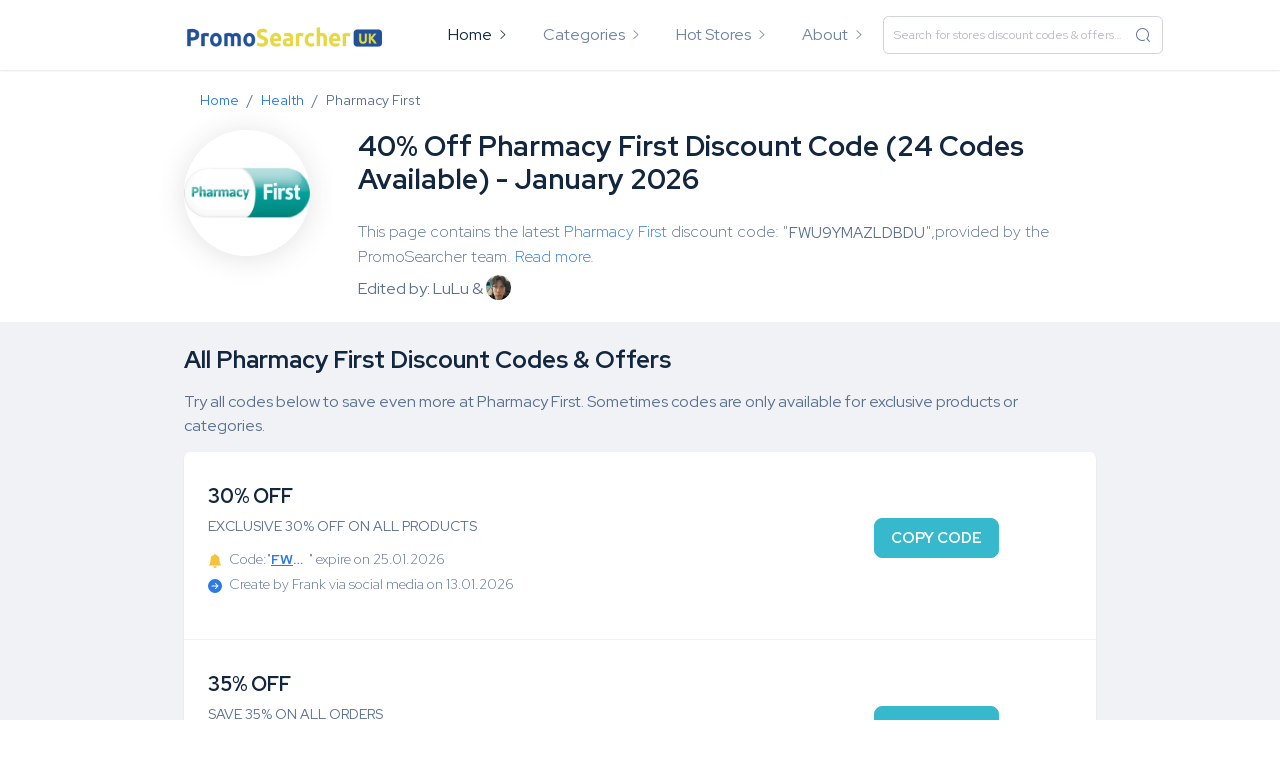

--- FILE ---
content_type: text/html; charset=UTF-8
request_url: https://promosearcher.co.uk/store/pharmacy-first
body_size: 14800
content:
<!DOCTYPE html><html lang="en"><head><meta charset="utf-8"><meta http-equiv="X-UA-Compatible" content="IE=edge"><meta name="viewport" content="width=device-width, initial-scale=1, shrink-to-fit=no"><title>40% Off Pharmacy First Discount Code (24 Codes Available) - January 2026</title><meta name="description" content="Up to 40% off Pharmacy First Discount Code &amp; Coupon Code, Get Best Pharmacy First deals and offers on Promoseracher UK"><link rel="icon" type="image/png" href="/images/favicon.ico"><link href="/css/theme.min.css" rel="stylesheet"><link href="/vendor/iconfont/iconfont.css" media="all" rel="stylesheet" type="text/css"/><link href="/vendor/select2/css/select2-bootstrap.css"/><link href="/vendor/select2/css/select2.min.css" rel="stylesheet"/><link rel="stylesheet" href="/vendor/owl-carousel/owl.carousel.css"><link rel="stylesheet" href="/vendor/owl-carousel/owl.theme.css"><link href="/css/promosearcher_co_uk.css?v=33.433321" rel="stylesheet"><link rel="preconnect" href="https://fonts.googleapis.com"><link rel="preconnect" href="https://fonts.gstatic.com" crossorigin><link href="https://fonts.googleapis.com/css2?family=Faustina:ital,wght@0,700;1,700&family=Red+Hat+Display:ital,wght@0,300..900;1,300..900&family=Roboto:ital,wght@0,100;0,300;0,400;0,500;0,700;0,900;1,100;1,300;1,400;1,500;1,700;1,900&family=Tilt+Warp&display=swap" rel="stylesheet"><link rel="stylesheet" href="https://cdnjs.cloudflare.com/ajax/libs/OwlCarousel2/2.3.4/assets/owl.carousel.min.css"><link rel="stylesheet" href="https://cdnjs.cloudflare.com/ajax/libs/OwlCarousel2/2.3.4/assets/owl.theme.default.min.css"><input type="hidden" name="_token" value="2ZLGJctGUqBIUmIS7wRbpC4mhHdqX1UZNBG2KkmM"><script type="application/ld+json">{"@context":"https:\/\/schema.org","@type":"FAQPage","mainEntity":[{"@type":"Question","name":"How many Pharmacy First discount codes available?","acceptedAnswer":{"@type":"Answer","text":"At this moment, there are 25 Pharmacy First promo codes available, 0 have been verified, and 25 waiting for verification."}},{"@type":"Question","name":"What is the latest Pharmacy First discount code?","acceptedAnswer":{"@type":"Answer","text":"The latest code was created on 13.01.2026, enjoy:\"Exclusive 30% Off On All Products\", the code is: FWU9YMAZLDBDU"}},{"@type":"Question","name":"Does Pharmacy First offer 40% off coupon code?","acceptedAnswer":{"@type":"Answer","text":"Yes, we've found a code that saves you 40%. It can be found in \"All Codes\" at the top of the page, click \"Copy Code\" to start enjoying the discount."}},{"@type":"Question","name":"Why \"verified\" discount code not working at Pharmacy First?","acceptedAnswer":{"@type":"Answer","text":"Not all codes can be applied to the entire website, and there are four main reasons why the code doesn't work:\n Exclusive discounts (only applicable to certain products).\n The code may have expired.\n The code can only be used by new users.\n The minimum order amount is not met.\n "}}]}</script><script type="application/ld+json">{"@context":"https:\/\/schema.org","@type":"SaleEvent","name":"Exclusive 30% Off On All Products","description":"Exclusive 30% Off On All Products: shopping save money at Pharmacy First","startDate":"2026-01-11 04:00:41","endDate":"2026-01-25 04:00:41","performer":{"@type":"Organization","name":"Pharmacy First"},"eventStatus":"http:\/\/schema.org\/EventScheduled","location":{"@type":"Place","name":"Pharmacy First","address":null},"offers":{"@type":"Offer","availability":"http:\/\/schema.org\/LimitedAvailability","price":0,"priceCurrency":"GBP","validFrom":"2026-01-13","url":"https:\/\/promosearcher.co.uk\/store\/pharmacy-first"}}</script><script type="application/ld+json">{"@context":"https:\/\/schema.org","@type":"SaleEvent","name":"Save 35% On All Orders","description":"Save 35% On All Orders: shopping save money at Pharmacy First","startDate":"2026-01-12 04:00:41","endDate":"2026-01-21 04:00:41","performer":{"@type":"Organization","name":"Pharmacy First"},"eventStatus":"http:\/\/schema.org\/EventScheduled","location":{"@type":"Place","name":"Pharmacy First","address":null},"offers":{"@type":"Offer","availability":"http:\/\/schema.org\/LimitedAvailability","price":0,"priceCurrency":"GBP","validFrom":"2026-01-13","url":"https:\/\/promosearcher.co.uk\/store\/pharmacy-first"}}</script><script type="application/ld+json">{"@context":"https:\/\/schema.org","@type":"SaleEvent","name":"Save 10% Off The All Orders","description":"Save 10% Off The All Orders: shopping save money at Pharmacy First","startDate":"2026-01-09 04:00:37","endDate":"2026-02-07 04:00:37","performer":{"@type":"Organization","name":"Pharmacy First"},"eventStatus":"http:\/\/schema.org\/EventScheduled","location":{"@type":"Place","name":"Pharmacy First","address":null},"offers":{"@type":"Offer","availability":"http:\/\/schema.org\/LimitedAvailability","price":0,"priceCurrency":"GBP","validFrom":"2026-01-11","url":"https:\/\/promosearcher.co.uk\/store\/pharmacy-first"}}</script><script type="application/ld+json">{"@context":"https:\/\/schema.org","@type":"SaleEvent","name":"Limit Offer: Extra 5% Off Site Wide","description":"Limit Offer: Extra 5% Off Site Wide: shopping save money at Pharmacy First","startDate":"2026-01-08 04:00:37","endDate":"2026-01-27 04:00:37","performer":{"@type":"Organization","name":"Pharmacy First"},"eventStatus":"http:\/\/schema.org\/EventScheduled","location":{"@type":"Place","name":"Pharmacy First","address":null},"offers":{"@type":"Offer","availability":"http:\/\/schema.org\/LimitedAvailability","price":0,"priceCurrency":"GBP","validFrom":"2026-01-11","url":"https:\/\/promosearcher.co.uk\/store\/pharmacy-first"}}</script><script type="application/ld+json">{"@context":"https:\/\/schema.org","@type":"SaleEvent","name":"25% Off Orders Over £55","description":"25% Off Orders Over £55: shopping save money at Pharmacy First","startDate":"2026-01-03 04:00:31","endDate":"2026-02-02 04:00:31","performer":{"@type":"Organization","name":"Pharmacy First"},"eventStatus":"http:\/\/schema.org\/EventScheduled","location":{"@type":"Place","name":"Pharmacy First","address":null},"offers":{"@type":"Offer","availability":"http:\/\/schema.org\/LimitedAvailability","price":0,"priceCurrency":"GBP","validFrom":"2026-01-05","url":"https:\/\/promosearcher.co.uk\/store\/pharmacy-first"}}</script><script type="application/ld+json">{"@context":"https:\/\/schema.org","@type":"SaleEvent","name":"The Offer Is Limited To 5% Off Everything","description":"The Offer Is Limited To 5% Off Everything: shopping save money at Pharmacy First","startDate":"2026-01-01 04:00:40","endDate":"2026-02-01 04:00:40","performer":{"@type":"Organization","name":"Pharmacy First"},"eventStatus":"http:\/\/schema.org\/EventScheduled","location":{"@type":"Place","name":"Pharmacy First","address":null},"offers":{"@type":"Offer","availability":"http:\/\/schema.org\/LimitedAvailability","price":0,"priceCurrency":"GBP","validFrom":"2026-01-02","url":"https:\/\/promosearcher.co.uk\/store\/pharmacy-first"}}</script><script type="application/ld+json">{"@context":"https:\/\/schema.org","@type":"SaleEvent","name":"Exclusive 25% Off On All Products","description":"Exclusive 25% Off On All Products: shopping save money at Pharmacy First","startDate":"2025-12-28 04:00:21","endDate":"2026-01-29 04:00:21","performer":{"@type":"Organization","name":"Pharmacy First"},"eventStatus":"http:\/\/schema.org\/EventScheduled","location":{"@type":"Place","name":"Pharmacy First","address":null},"offers":{"@type":"Offer","availability":"http:\/\/schema.org\/LimitedAvailability","price":0,"priceCurrency":"GBP","validFrom":"2025-12-30","url":"https:\/\/promosearcher.co.uk\/store\/pharmacy-first"}}</script><script type="application/ld+json">{"@context":"https:\/\/schema.org","@type":"SaleEvent","name":"Save 5% Off The All Orders","description":"Save 5% Off The All Orders: shopping save money at Pharmacy First","startDate":"2025-12-26 04:00:35","endDate":"2026-01-27 04:00:35","performer":{"@type":"Organization","name":"Pharmacy First"},"eventStatus":"http:\/\/schema.org\/EventScheduled","location":{"@type":"Place","name":"Pharmacy First","address":null},"offers":{"@type":"Offer","availability":"http:\/\/schema.org\/LimitedAvailability","price":0,"priceCurrency":"GBP","validFrom":"2025-12-29","url":"https:\/\/promosearcher.co.uk\/store\/pharmacy-first"}}</script><script type="application/ld+json">{"@context":"https:\/\/schema.org","@type":"SaleEvent","name":"Get 20% Off Your First Order At Pharmacy First","description":"Get 20% Off Your First Order At Pharmacy First: shopping save money at Pharmacy First","startDate":"2025-05-11 10:03:55","endDate":"2028-02-05 10:03:55","performer":{"@type":"Organization","name":"Pharmacy First"},"eventStatus":"http:\/\/schema.org\/EventScheduled","location":{"@type":"Place","name":"Pharmacy First","address":null},"offers":{"@type":"Offer","availability":"http:\/\/schema.org\/LimitedAvailability","price":0,"priceCurrency":"GBP","validFrom":"2025-05-11","url":"https:\/\/promosearcher.co.uk\/store\/pharmacy-first"}}</script><script type="application/ld+json">{"@context":"https:\/\/schema.org","@type":"SaleEvent","name":"25% Off Blood Pressure Monitors","description":"25% Off Blood Pressure Monitors: shopping save money at Pharmacy First","startDate":"2026-01-18 04:00:29","endDate":"2026-02-05 04:00:29","performer":{"@type":"Organization","name":"Pharmacy First"},"eventStatus":"http:\/\/schema.org\/EventScheduled","location":{"@type":"Place","name":"Pharmacy First","address":null},"offers":{"@type":"Offer","availability":"http:\/\/schema.org\/LimitedAvailability","price":0,"priceCurrency":"GBP","validFrom":"2026-01-20","url":"https:\/\/promosearcher.co.uk\/store\/pharmacy-first"}}</script><script type="application/ld+json">{"@context":"https:\/\/schema.org","@type":"SaleEvent","name":"Extra 25% Off On Thermometers","description":"Extra 25% Off On Thermometers: shopping save money at Pharmacy First","startDate":"2026-01-18 04:00:34","endDate":"2026-02-07 04:00:34","performer":{"@type":"Organization","name":"Pharmacy First"},"eventStatus":"http:\/\/schema.org\/EventScheduled","location":{"@type":"Place","name":"Pharmacy First","address":null},"offers":{"@type":"Offer","availability":"http:\/\/schema.org\/LimitedAvailability","price":0,"priceCurrency":"GBP","validFrom":"2026-01-19","url":"https:\/\/promosearcher.co.uk\/store\/pharmacy-first"}}</script><script type="application/ld+json">{"@context":"https:\/\/schema.org","@type":"SaleEvent","name":"Extra 25% Off On Gloves","description":"Extra 25% Off On Gloves: shopping save money at Pharmacy First","startDate":"2026-01-18 04:00:34","endDate":"2026-01-29 04:00:34","performer":{"@type":"Organization","name":"Pharmacy First"},"eventStatus":"http:\/\/schema.org\/EventScheduled","location":{"@type":"Place","name":"Pharmacy First","address":null},"offers":{"@type":"Offer","availability":"http:\/\/schema.org\/LimitedAvailability","price":0,"priceCurrency":"GBP","validFrom":"2026-01-19","url":"https:\/\/promosearcher.co.uk\/store\/pharmacy-first"}}</script><script type="application/ld+json">{"@context":"https:\/\/schema.org","@type":"SaleEvent","name":"Extra 40% Off On Tape","description":"Extra 40% Off On Tape: shopping save money at Pharmacy First","startDate":"2026-01-14 04:00:27","endDate":"2026-01-27 04:00:27","performer":{"@type":"Organization","name":"Pharmacy First"},"eventStatus":"http:\/\/schema.org\/EventScheduled","location":{"@type":"Place","name":"Pharmacy First","address":null},"offers":{"@type":"Offer","availability":"http:\/\/schema.org\/LimitedAvailability","price":0,"priceCurrency":"GBP","validFrom":"2026-01-17","url":"https:\/\/promosearcher.co.uk\/store\/pharmacy-first"}}</script><script type="application/ld+json">{"@context":"https:\/\/schema.org","@type":"SaleEvent","name":"15% Off Masks","description":"15% Off Masks: shopping save money at Pharmacy First","startDate":"2026-01-15 04:00:33","endDate":"2026-01-31 04:00:33","performer":{"@type":"Organization","name":"Pharmacy First"},"eventStatus":"http:\/\/schema.org\/EventScheduled","location":{"@type":"Place","name":"Pharmacy First","address":null},"offers":{"@type":"Offer","availability":"http:\/\/schema.org\/LimitedAvailability","price":0,"priceCurrency":"GBP","validFrom":"2026-01-16","url":"https:\/\/promosearcher.co.uk\/store\/pharmacy-first"}}</script><script type="application/ld+json">{"@context":"https:\/\/schema.org","@type":"SaleEvent","name":"30% Off Eye Drops","description":"30% Off Eye Drops: shopping save money at Pharmacy First","startDate":"2026-01-13 04:00:32","endDate":"2026-02-06 04:00:32","performer":{"@type":"Organization","name":"Pharmacy First"},"eventStatus":"http:\/\/schema.org\/EventScheduled","location":{"@type":"Place","name":"Pharmacy First","address":null},"offers":{"@type":"Offer","availability":"http:\/\/schema.org\/LimitedAvailability","price":0,"priceCurrency":"GBP","validFrom":"2026-01-15","url":"https:\/\/promosearcher.co.uk\/store\/pharmacy-first"}}</script><script type="application/ld+json">{"@context":"https:\/\/schema.org","@type":"SaleEvent","name":"25% Off Ibuprofen","description":"25% Off Ibuprofen: shopping save money at Pharmacy First","startDate":"2026-01-10 04:00:41","endDate":"2026-02-01 04:00:41","performer":{"@type":"Organization","name":"Pharmacy First"},"eventStatus":"http:\/\/schema.org\/EventScheduled","location":{"@type":"Place","name":"Pharmacy First","address":null},"offers":{"@type":"Offer","availability":"http:\/\/schema.org\/LimitedAvailability","price":0,"priceCurrency":"GBP","validFrom":"2026-01-13","url":"https:\/\/promosearcher.co.uk\/store\/pharmacy-first"}}</script><script type="application/ld+json">{"@context":"https:\/\/schema.org","@type":"SaleEvent","name":"5% Off Cleansers","description":"5% Off Cleansers: shopping save money at Pharmacy First","startDate":"2026-01-12 04:00:41","endDate":"2026-01-20 04:00:41","performer":{"@type":"Organization","name":"Pharmacy First"},"eventStatus":"http:\/\/schema.org\/EventScheduled","location":{"@type":"Place","name":"Pharmacy First","address":null},"offers":{"@type":"Offer","availability":"http:\/\/schema.org\/LimitedAvailability","price":0,"priceCurrency":"GBP","validFrom":"2026-01-13","url":"https:\/\/promosearcher.co.uk\/store\/pharmacy-first"}}</script><script type="application/ld+json">{"@context":"https:\/\/schema.org","@type":"SaleEvent","name":"10% Off Aspirin","description":"10% Off Aspirin: shopping save money at Pharmacy First","startDate":"2026-01-11 04:00:41","endDate":"2026-02-03 04:00:41","performer":{"@type":"Organization","name":"Pharmacy First"},"eventStatus":"http:\/\/schema.org\/EventScheduled","location":{"@type":"Place","name":"Pharmacy First","address":null},"offers":{"@type":"Offer","availability":"http:\/\/schema.org\/LimitedAvailability","price":0,"priceCurrency":"GBP","validFrom":"2026-01-13","url":"https:\/\/promosearcher.co.uk\/store\/pharmacy-first"}}</script><script type="application/ld+json">{"@context":"https:\/\/schema.org","@type":"SaleEvent","name":"15% Off Nasal Spray","description":"15% Off Nasal Spray: shopping save money at Pharmacy First","startDate":"2026-01-07 04:00:40","endDate":"2026-01-21 04:00:40","performer":{"@type":"Organization","name":"Pharmacy First"},"eventStatus":"http:\/\/schema.org\/EventScheduled","location":{"@type":"Place","name":"Pharmacy First","address":null},"offers":{"@type":"Offer","availability":"http:\/\/schema.org\/LimitedAvailability","price":0,"priceCurrency":"GBP","validFrom":"2026-01-09","url":"https:\/\/promosearcher.co.uk\/store\/pharmacy-first"}}</script><script type="application/ld+json">{"@context":"https:\/\/schema.org","@type":"SaleEvent","name":"15% Off Dressings","description":"15% Off Dressings: shopping save money at Pharmacy First","startDate":"2026-01-06 04:00:17","endDate":"2026-02-07 04:00:17","performer":{"@type":"Organization","name":"Pharmacy First"},"eventStatus":"http:\/\/schema.org\/EventScheduled","location":{"@type":"Place","name":"Pharmacy First","address":null},"offers":{"@type":"Offer","availability":"http:\/\/schema.org\/LimitedAvailability","price":0,"priceCurrency":"GBP","validFrom":"2026-01-08","url":"https:\/\/promosearcher.co.uk\/store\/pharmacy-first"}}</script><script type="application/ld+json">{"@context":"https:\/\/schema.org","@type":"SaleEvent","name":"Extra 25% Off On Bandages","description":"Extra 25% Off On Bandages: shopping save money at Pharmacy First","startDate":"2026-01-05 04:00:38","endDate":"2026-01-22 04:00:38","performer":{"@type":"Organization","name":"Pharmacy First"},"eventStatus":"http:\/\/schema.org\/EventScheduled","location":{"@type":"Place","name":"Pharmacy First","address":null},"offers":{"@type":"Offer","availability":"http:\/\/schema.org\/LimitedAvailability","price":0,"priceCurrency":"GBP","validFrom":"2026-01-07","url":"https:\/\/promosearcher.co.uk\/store\/pharmacy-first"}}</script><script type="application/ld+json">{"@context":"https:\/\/schema.org","@type":"SaleEvent","name":"Extra 30% Off On Mouthwash","description":"Extra 30% Off On Mouthwash: shopping save money at Pharmacy First","startDate":"2026-01-03 04:00:23","endDate":"2026-02-01 04:00:23","performer":{"@type":"Organization","name":"Pharmacy First"},"eventStatus":"http:\/\/schema.org\/EventScheduled","location":{"@type":"Place","name":"Pharmacy First","address":null},"offers":{"@type":"Offer","availability":"http:\/\/schema.org\/LimitedAvailability","price":0,"priceCurrency":"GBP","validFrom":"2026-01-06","url":"https:\/\/promosearcher.co.uk\/store\/pharmacy-first"}}</script><script type="application/ld+json">{"@context":"https:\/\/schema.org","@type":"SaleEvent","name":"15% Off Moisturisers","description":"15% Off Moisturisers: shopping save money at Pharmacy First","startDate":"2025-12-31 04:00:40","endDate":"2026-01-31 04:00:40","performer":{"@type":"Organization","name":"Pharmacy First"},"eventStatus":"http:\/\/schema.org\/EventScheduled","location":{"@type":"Place","name":"Pharmacy First","address":null},"offers":{"@type":"Offer","availability":"http:\/\/schema.org\/LimitedAvailability","price":0,"priceCurrency":"GBP","validFrom":"2026-01-02","url":"https:\/\/promosearcher.co.uk\/store\/pharmacy-first"}}</script><script type="application/ld+json">{"@context":"https:\/\/schema.org","@type":"SaleEvent","name":"20% Off Dental Floss","description":"20% Off Dental Floss: shopping save money at Pharmacy First","startDate":"2025-12-23 04:00:27","endDate":"2026-01-23 04:00:27","performer":{"@type":"Organization","name":"Pharmacy First"},"eventStatus":"http:\/\/schema.org\/EventScheduled","location":{"@type":"Place","name":"Pharmacy First","address":null},"offers":{"@type":"Offer","availability":"http:\/\/schema.org\/LimitedAvailability","price":0,"priceCurrency":"GBP","validFrom":"2025-12-24","url":"https:\/\/promosearcher.co.uk\/store\/pharmacy-first"}}</script><script type="application/ld+json">{"@context":"https:\/\/schema.org","@type":"SaleEvent","name":"Free Delivery Order Over £40 At Pharmacy First","description":"Free Delivery Order Over £40 At Pharmacy First: shopping save money at Pharmacy First","startDate":"2025-05-11 10:03:55","endDate":"2028-02-05 10:03:55","performer":{"@type":"Organization","name":"Pharmacy First"},"eventStatus":"http:\/\/schema.org\/EventScheduled","location":{"@type":"Place","name":"Pharmacy First","address":null},"offers":{"@type":"Offer","availability":"http:\/\/schema.org\/LimitedAvailability","price":0,"priceCurrency":"GBP","validFrom":"2025-05-11","url":"https:\/\/promosearcher.co.uk\/store\/pharmacy-first"}}</script></head><body id="page-top"><div id="wrapper"><div id="content-wrapper"><div id="content"><nav class="navbar navbar-expand-lg navbar-light bg-white shadow-sm ps-top-main"><div class="container"><a class="navbar-brand mr-sm-5" href="https://promosearcher.co.uk"><img width="200px" src="/images/logo_head.png"></a><div class="d-flex align-items-center d-block d-lg-none"><button class="navbar-searcher" type="button" data-toggle="collapse" data-target="#navbar-search"><i class="iconfont icon-search"></i></button><button class="navbar-toggler" type="button" data-toggle="collapse" data-target="#navbar-nav" aria-expanded="false"><span class="navbar-toggler-icon"></span></button></div><div class="collapse navbar-collapse" id="navbar-nav"><ul class="navbar-nav"><li class="nav-item active"><a class="nav-link" href="https://promosearcher.co.uk">Home</a></li><li class="nav-item dropdown"><a class="nav-link dropdown-toggle" href="javascript:;" role="button" data-toggle="dropdown"><span>Categories</span></a><div class="dropdown-menu stores-dropdown-menu shadow animated--grow-in border-0"><a href="https://promosearcher.co.uk/category/electronics" class="d-flex py-2 px-3 align-items-center border-bottom "><div class="name">Electronics</div></a><a href="https://promosearcher.co.uk/category/entertainment-arts" class="d-flex py-2 px-3 align-items-center border-bottom "><div class="name">Entertainment &amp; Arts</div></a><a href="https://promosearcher.co.uk/category/automotive" class="d-flex py-2 px-3 align-items-center border-bottom "><div class="name">Automotive</div></a><a href="https://promosearcher.co.uk/category/baby" class="d-flex py-2 px-3 align-items-center border-bottom "><div class="name">Baby</div></a><a href="https://promosearcher.co.uk/category/clothing-shoes" class="d-flex py-2 px-3 align-items-center border-bottom "><div class="name">Clothing &amp; Shoes</div></a><a href="https://promosearcher.co.uk/category/food-drink" class="d-flex py-2 px-3 align-items-center border-bottom "><div class="name">Food &amp; Drink</div></a><a href="https://promosearcher.co.uk/category/gifts" class="d-flex py-2 px-3 align-items-center border-bottom "><div class="name">Gifts</div></a><a href="https://promosearcher.co.uk/category/health" class="d-flex py-2 px-3 align-items-center border-bottom "><div class="name">Health</div></a><a href="https://promosearcher.co.uk/category/beauty" class="d-flex py-2 px-3 align-items-center border-bottom "><div class="name">Beauty</div></a><a href="https://promosearcher.co.uk/category/home-garden" class="d-flex py-2 px-3 align-items-center border-bottom "><div class="name">Home &amp; Garden</div></a><a href="https://promosearcher.co.uk/category/restaurants" class="d-flex py-2 px-3 align-items-center border-bottom "><div class="name">Restaurants</div></a><a href="https://promosearcher.co.uk/category/software" class="d-flex py-2 px-3 align-items-center border-bottom "><div class="name">Software</div></a><a href="https://promosearcher.co.uk/category/sports" class="d-flex py-2 px-3 align-items-center border-bottom "><div class="name">Sports</div></a><a href="https://promosearcher.co.uk/category/pets" class="d-flex py-2 px-3 align-items-center border-bottom "><div class="name">Pets</div></a><a href="https://promosearcher.co.uk/category/travel" class="d-flex py-2 px-3 align-items-center border-bottom "><div class="name">Travel</div></a><a href="https://promosearcher.co.uk/category/services" class="d-flex py-2 px-3 align-items-center border-bottom "><div class="name">Services</div></a><a href="https://promosearcher.co.uk/category/office-supplies" class="d-flex py-2 px-3 align-items-center border-bottom "><div class="name">Office Supplies</div></a><a href="https://promosearcher.co.uk/category/retailers" class="d-flex py-2 px-3 align-items-center border-bottom "><div class="name">Retailers</div></a><a href="https://promosearcher.co.uk/category/jewellery" class="d-flex py-2 px-3 align-items-center border-bottom "><div class="name">Jewellery</div></a><a href="https://promosearcher.co.uk/category/luxury" class="d-flex py-2 px-3 align-items-center border-bottom "><div class="name">Luxury</div></a><a href="https://promosearcher.co.uk/category/vision-care" class="d-flex py-2 px-3 align-items-center border-bottom "><div class="name">Vision Care</div></a><a href="https://promosearcher.co.uk/category/smoke" class="d-flex py-2 px-3 align-items-center "><div class="name">Smoke</div></a></div></li><li class="nav-item dropdown"><a class="nav-link dropdown-toggle" href="javascript:;" role="button" data-toggle="dropdown"><span>Hot Stores</span></a><div class="dropdown-menu stores-dropdown-menu shadow animated--grow-in border-0"><a href="https://promosearcher.co.uk/store/clubhouse-golf" class="d-flex py-2 px-3 align-items-center border-bottom "><img class="rounded-circle mr-3 shadow lazyload" src="/images/lazy.png" data-src="/images/5bb8f07c1cc00803b930e3677ec7b39c.jpeg" width="48px"><div class="name">Clubhouse Golf</div></a><a href="https://promosearcher.co.uk/store/griggs" class="d-flex py-2 px-3 align-items-center border-bottom "><img class="rounded-circle mr-3 shadow lazyload" src="/images/lazy.png" data-src="/images/160dfb359a3a76f8a9ae3028a4839a00.png" width="48px"><div class="name">Griggs</div></a><a href="https://promosearcher.co.uk/store/joma-jeweller" class="d-flex py-2 px-3 align-items-center border-bottom "><img class="rounded-circle mr-3 shadow lazyload" src="/images/lazy.png" data-src="/images/Joma-Jeweller.png" width="48px"><div class="name">Joma Jewellery</div></a><a href="https://promosearcher.co.uk/store/kidly" class="d-flex py-2 px-3 align-items-center border-bottom "><img class="rounded-circle mr-3 shadow lazyload" src="/images/lazy.png" data-src="/images/kidly.png" width="48px"><div class="name">Kidly</div></a><a href="https://promosearcher.co.uk/store/monopoly-lifesized" class="d-flex py-2 px-3 align-items-center "><img class="rounded-circle mr-3 shadow lazyload" src="/images/lazy.png" data-src="/images/b84da497556e0e85469fbb542ce1543.png" width="48px"><div class="name">Monopoly Lifesized</div></a><div class="dropdown-divider mt-0"></div><div class="text-center"><a href="https://promosearcher.co.uk/stores"> View All Stores </a></div></div></li><li class="nav-item"><a class="nav-link" href="https://promosearcher.co.uk/about-us">About</a></li></ul></div><div class="collapse navbar-collapse" id="navbar-search"><div class="nav-search-form ml-lg-auto"><div class="input-group"><span class="btn-search"><i class="iconfont icon-search"></i></span><select class="form-control js-global-search"></select></div></div></div></div></nav><section class="bg-white pt-2 pb-2"><div class="container"><nav aria-label="breadcrumb" class="mb-2"><ol class="breadcrumb mb-lg-0"><li class="breadcrumb-item"><a href="https://promosearcher.co.uk">Home</a></li><li class="breadcrumb-item"><a href="https://promosearcher.co.uk/category/health">Health</a></li><li class="breadcrumb-item active" aria-current="page">Pharmacy First</li></ol></nav><div class="d-flex"><a href="" class="d-none d-md-block pr-5"><img class="rounded-circle shadow lazyload" src="/images/lazy.png" data-src="/images/f684baf19db0ad4b5e3800d47e0cb738.jpeg" width="126px" alt="Pharmacy First logo"></a><div class="brand align-self-center flex-grow-1"><a href="" class="d-md-none"><img class="rounded-circle lazyload" src="/images/lazy.png" data-src="/images/f684baf19db0ad4b5e3800d47e0cb738.jpeg" width="76px" alt="Pharmacy First logo"></a><h1 class="h3 mt-4 mt-md-0 mb-4 text-gray-900 font-weight-bold">40% Off Pharmacy First Discount Code (24 Codes Available) - January 2026</h1><p class="font-weight-light mb-2">This page contains the latest <a href="https://pharmacyfirst.co.uk" rel="nofollow noopener" target="_blank">Pharmacy First</a> discount code: "<a href="javascript:;" data-linkfeed-id="2974250" data-out-url="https://promosearcher.co.uk/out?l=2974250" class="btn go-out btn-icon-split">FWU9YMAZLDBDU</a>",provided by the PromoSearcher team. <a class="read-more" href="#read-more"> Read more. </a></p><p class="hidden"> At the same time, you can also check out <a href="#more-way-save">more ways to save money on Pharmacy First</a>, Currently save 40% at Pharmacy First. </p><p>Edited by: LuLu & <img class="rounded-circle lazyload" src="/images/team/frank.jpg" width="25px" alt="frank" style="margin-top: -5px;"/></p></div></div></div></section><div class="container" id="main"><div class="row pt-4 coupons-list"><div class="col-12"><h2 class="h4 text-gray-900 mb-3 font-weight-bold"> All Pharmacy First Discount Codes & Offers</h2><p> Try all codes below to save even more at Pharmacy First. Sometimes codes are only available for exclusive products or categories. </p><div class="bg-white shadow-sm rounded mb-4"><div class="show-more-list coupons-list-content active-coupons"><div class="p-3 p-md-4 item mb-3" data-type="2"><div class="row align-items-center"><div class="col-md-9"><h3 class="h5 my-2 font-weight-bold text-gray-900 go-out" data-linkfeed-id="2974250" data-out-url="https://promosearcher.co.uk/out?l=2974250">30% OFF</h3><div class="offer-progress"><p style="font-size: 14px">EXCLUSIVE 30% OFF ON ALL PRODUCTS</p><p class="mb-1 font-weight-light" style="font-size: 14px;"><svg class="bi bi-bell-fill mr-1 text-warning" width="1em" height="1em" viewBox="0 0 16 16" fill="currentColor" xmlns="http://www.w3.org/2000/svg"><path d="M8 16a2 2 0 0 0 2-2H6a2 2 0 0 0 2 2zm.995-14.901a1 1 0 1 0-1.99 0A5.002 5.002 0 0 0 3 6c0 1.098-.5 6-2 7h14c-1.5-1-2-5.902-2-7 0-2.42-1.72-4.44-4.005-4.901z"/></svg> Code:"<span class="cc-of font-weight-bold">FWU9YMAZLDBDU</span> " expire on 25.01.2026 </p><p class="mb-1 font-weight-light" style="font-size: 14px;"><svg xmlns="http://www.w3.org/2000/svg" width="1em" height="1em" fill="currentColor" class="bi bi-arrow-right-circle-fill text-primary mr-1" viewBox="0 0 16 16"><path d="M8 0a8 8 0 1 1 0 16A8 8 0 0 1 8 0zM4.5 7.5a.5.5 0 0 0 0 1h5.793l-2.147 2.146a.5.5 0 0 0 .708.708l3-3a.5.5 0 0 0 0-.708l-3-3a.5.5 0 1 0-.708.708L10.293 7.5H4.5z"/></svg> Create by Frank via social media on 13.01.2026 </p></div></div><div class="col-md-3"><a href="javascript:;" data-linkfeed-id="2974250" data-out-url="https://promosearcher.co.uk/out?l=2974250" class="btn go-out btn-info btn-lg btn-icon-split mt-3 mt-md-0 mt-3 mt-md-0"><span class="text font-weight-bold">COPY CODE</span></a></div></div></div><div class="p-3 p-md-4 item mb-3" data-type="2"><div class="row align-items-center"><div class="col-md-9"><h3 class="h5 my-2 font-weight-bold text-gray-900 go-out" data-linkfeed-id="2974252" data-out-url="https://promosearcher.co.uk/out?l=2974252">35% OFF</h3><div class="offer-progress"><p style="font-size: 14px">SAVE 35% ON ALL ORDERS</p><p class="mb-1 font-weight-light" style="font-size: 14px;"><svg class="bi bi-bell-fill mr-1 text-warning" width="1em" height="1em" viewBox="0 0 16 16" fill="currentColor" xmlns="http://www.w3.org/2000/svg"><path d="M8 16a2 2 0 0 0 2-2H6a2 2 0 0 0 2 2zm.995-14.901a1 1 0 1 0-1.99 0A5.002 5.002 0 0 0 3 6c0 1.098-.5 6-2 7h14c-1.5-1-2-5.902-2-7 0-2.42-1.72-4.44-4.005-4.901z"/></svg> Code:"<span class="cc-of font-weight-bold">JAN35SAVE</span> " expire on 21.01.2026 </p><p class="mb-1 font-weight-light" style="font-size: 14px;"><svg xmlns="http://www.w3.org/2000/svg" width="1em" height="1em" fill="currentColor" class="bi bi-arrow-right-circle-fill text-primary mr-1" viewBox="0 0 16 16"><path d="M8 0a8 8 0 1 1 0 16A8 8 0 0 1 8 0zM4.5 7.5a.5.5 0 0 0 0 1h5.793l-2.147 2.146a.5.5 0 0 0 .708.708l3-3a.5.5 0 0 0 0-.708l-3-3a.5.5 0 1 0-.708.708L10.293 7.5H4.5z"/></svg> Create by Frank via social media on 13.01.2026 </p></div></div><div class="col-md-3"><a href="javascript:;" data-linkfeed-id="2974252" data-out-url="https://promosearcher.co.uk/out?l=2974252" class="btn go-out btn-info btn-lg btn-icon-split mt-3 mt-md-0 mt-3 mt-md-0"><span class="text font-weight-bold">COPY CODE</span></a></div></div></div><div class="p-3 p-md-4 item mb-3" data-type="2"><div class="row align-items-center"><div class="col-md-9"><h3 class="h5 my-2 font-weight-bold text-gray-900 go-out" data-linkfeed-id="2966555" data-out-url="https://promosearcher.co.uk/out?l=2966555">10% OFF</h3><div class="offer-progress"><p style="font-size: 14px">SAVE 10% OFF THE ALL ORDERS</p><p class="mb-1 font-weight-light" style="font-size: 14px;"><svg class="bi bi-bell-fill mr-1 text-warning" width="1em" height="1em" viewBox="0 0 16 16" fill="currentColor" xmlns="http://www.w3.org/2000/svg"><path d="M8 16a2 2 0 0 0 2-2H6a2 2 0 0 0 2 2zm.995-14.901a1 1 0 1 0-1.99 0A5.002 5.002 0 0 0 3 6c0 1.098-.5 6-2 7h14c-1.5-1-2-5.902-2-7 0-2.42-1.72-4.44-4.005-4.901z"/></svg> Code:"<span class="cc-of font-weight-bold">SAVE10</span> " expire on 07.02.2026 </p><p class="mb-1 font-weight-light" style="font-size: 14px;"><svg xmlns="http://www.w3.org/2000/svg" width="1em" height="1em" fill="currentColor" class="bi bi-arrow-right-circle-fill text-primary mr-1" viewBox="0 0 16 16"><path d="M8 0a8 8 0 1 1 0 16A8 8 0 0 1 8 0zM4.5 7.5a.5.5 0 0 0 0 1h5.793l-2.147 2.146a.5.5 0 0 0 .708.708l3-3a.5.5 0 0 0 0-.708l-3-3a.5.5 0 1 0-.708.708L10.293 7.5H4.5z"/></svg> Create by Frank via social media on 11.01.2026 </p></div></div><div class="col-md-3"><a href="javascript:;" data-linkfeed-id="2966555" data-out-url="https://promosearcher.co.uk/out?l=2966555" class="btn go-out btn-info btn-lg btn-icon-split mt-3 mt-md-0 mt-3 mt-md-0"><span class="text font-weight-bold">COPY CODE</span></a></div></div></div><div class="p-3 p-md-4 item mb-3" data-type="2"><div class="row align-items-center"><div class="col-md-9"><h3 class="h5 my-2 font-weight-bold text-gray-900 go-out" data-linkfeed-id="2966556" data-out-url="https://promosearcher.co.uk/out?l=2966556">5% OFF</h3><div class="offer-progress"><p style="font-size: 14px">LIMIT OFFER: EXTRA 5% OFF SITE WIDE</p><p class="mb-1 font-weight-light" style="font-size: 14px;"><svg class="bi bi-bell-fill mr-1 text-warning" width="1em" height="1em" viewBox="0 0 16 16" fill="currentColor" xmlns="http://www.w3.org/2000/svg"><path d="M8 16a2 2 0 0 0 2-2H6a2 2 0 0 0 2 2zm.995-14.901a1 1 0 1 0-1.99 0A5.002 5.002 0 0 0 3 6c0 1.098-.5 6-2 7h14c-1.5-1-2-5.902-2-7 0-2.42-1.72-4.44-4.005-4.901z"/></svg> Code:"<span class="cc-of font-weight-bold">BREAK5</span> " expire on 27.01.2026 </p><p class="mb-1 font-weight-light" style="font-size: 14px;"><svg xmlns="http://www.w3.org/2000/svg" width="1em" height="1em" fill="currentColor" class="bi bi-arrow-right-circle-fill text-primary mr-1" viewBox="0 0 16 16"><path d="M8 0a8 8 0 1 1 0 16A8 8 0 0 1 8 0zM4.5 7.5a.5.5 0 0 0 0 1h5.793l-2.147 2.146a.5.5 0 0 0 .708.708l3-3a.5.5 0 0 0 0-.708l-3-3a.5.5 0 1 0-.708.708L10.293 7.5H4.5z"/></svg> Create by Frank via social media on 11.01.2026 </p></div></div><div class="col-md-3"><a href="javascript:;" data-linkfeed-id="2966556" data-out-url="https://promosearcher.co.uk/out?l=2966556" class="btn go-out btn-info btn-lg btn-icon-split mt-3 mt-md-0 mt-3 mt-md-0"><span class="text font-weight-bold">COPY CODE</span></a></div></div></div><div class="p-3 p-md-4 item mb-3" data-type="2"><div class="row align-items-center"><div class="col-md-9"><h3 class="h5 my-2 font-weight-bold text-gray-900 go-out" data-linkfeed-id="2944753" data-out-url="https://promosearcher.co.uk/out?l=2944753">25% OFF</h3><div class="offer-progress"><p style="font-size: 14px">25% OFF ORDERS OVER £55</p><p class="mb-1 font-weight-light" style="font-size: 14px;"><svg class="bi bi-bell-fill mr-1 text-warning" width="1em" height="1em" viewBox="0 0 16 16" fill="currentColor" xmlns="http://www.w3.org/2000/svg"><path d="M8 16a2 2 0 0 0 2-2H6a2 2 0 0 0 2 2zm.995-14.901a1 1 0 1 0-1.99 0A5.002 5.002 0 0 0 3 6c0 1.098-.5 6-2 7h14c-1.5-1-2-5.902-2-7 0-2.42-1.72-4.44-4.005-4.901z"/></svg> Code:"<span class="cc-of font-weight-bold">HELLO25</span> " expire on 02.02.2026 </p><p class="mb-1 font-weight-light" style="font-size: 14px;"><svg xmlns="http://www.w3.org/2000/svg" width="1em" height="1em" fill="currentColor" class="bi bi-arrow-right-circle-fill text-primary mr-1" viewBox="0 0 16 16"><path d="M8 0a8 8 0 1 1 0 16A8 8 0 0 1 8 0zM4.5 7.5a.5.5 0 0 0 0 1h5.793l-2.147 2.146a.5.5 0 0 0 .708.708l3-3a.5.5 0 0 0 0-.708l-3-3a.5.5 0 1 0-.708.708L10.293 7.5H4.5z"/></svg> Create by Frank via social media on 05.01.2026 </p></div></div><div class="col-md-3"><a href="javascript:;" data-linkfeed-id="2944753" data-out-url="https://promosearcher.co.uk/out?l=2944753" class="btn go-out btn-info btn-lg btn-icon-split mt-3 mt-md-0 mt-3 mt-md-0"><span class="text font-weight-bold">COPY CODE</span></a></div></div></div><div class="p-3 p-md-4 item mb-3" data-type="2"><div class="row align-items-center"><div class="col-md-9"><h3 class="h5 my-2 font-weight-bold text-gray-900 go-out" data-linkfeed-id="2934971" data-out-url="https://promosearcher.co.uk/out?l=2934971">5% OFF</h3><div class="offer-progress"><p style="font-size: 14px">THE OFFER IS LIMITED TO 5% OFF EVERYTHING</p><p class="mb-1 font-weight-light" style="font-size: 14px;"><svg class="bi bi-bell-fill mr-1 text-warning" width="1em" height="1em" viewBox="0 0 16 16" fill="currentColor" xmlns="http://www.w3.org/2000/svg"><path d="M8 16a2 2 0 0 0 2-2H6a2 2 0 0 0 2 2zm.995-14.901a1 1 0 1 0-1.99 0A5.002 5.002 0 0 0 3 6c0 1.098-.5 6-2 7h14c-1.5-1-2-5.902-2-7 0-2.42-1.72-4.44-4.005-4.901z"/></svg> Code:"<span class="cc-of font-weight-bold">5OFFJAN</span> " expire on 01.02.2026 </p><p class="mb-1 font-weight-light" style="font-size: 14px;"><svg xmlns="http://www.w3.org/2000/svg" width="1em" height="1em" fill="currentColor" class="bi bi-arrow-right-circle-fill text-primary mr-1" viewBox="0 0 16 16"><path d="M8 0a8 8 0 1 1 0 16A8 8 0 0 1 8 0zM4.5 7.5a.5.5 0 0 0 0 1h5.793l-2.147 2.146a.5.5 0 0 0 .708.708l3-3a.5.5 0 0 0 0-.708l-3-3a.5.5 0 1 0-.708.708L10.293 7.5H4.5z"/></svg> Create by Frank via social media on 02.01.2026 </p></div></div><div class="col-md-3"><a href="javascript:;" data-linkfeed-id="2934971" data-out-url="https://promosearcher.co.uk/out?l=2934971" class="btn go-out btn-info btn-lg btn-icon-split mt-3 mt-md-0 mt-3 mt-md-0"><span class="text font-weight-bold">COPY CODE</span></a></div></div></div><div class="p-3 p-md-4 item mb-3" data-type="2"><div class="row align-items-center"><div class="col-md-9"><h3 class="h5 my-2 font-weight-bold text-gray-900 go-out" data-linkfeed-id="2922982" data-out-url="https://promosearcher.co.uk/out?l=2922982">25% OFF</h3><div class="offer-progress"><p style="font-size: 14px">EXCLUSIVE 25% OFF ON ALL PRODUCTS</p><p class="mb-1 font-weight-light" style="font-size: 14px;"><svg class="bi bi-bell-fill mr-1 text-warning" width="1em" height="1em" viewBox="0 0 16 16" fill="currentColor" xmlns="http://www.w3.org/2000/svg"><path d="M8 16a2 2 0 0 0 2-2H6a2 2 0 0 0 2 2zm.995-14.901a1 1 0 1 0-1.99 0A5.002 5.002 0 0 0 3 6c0 1.098-.5 6-2 7h14c-1.5-1-2-5.902-2-7 0-2.42-1.72-4.44-4.005-4.901z"/></svg> Code:"<span class="cc-of font-weight-bold">GIFTFORYOU</span> " expire on 29.01.2026 </p><p class="mb-1 font-weight-light" style="font-size: 14px;"><svg xmlns="http://www.w3.org/2000/svg" width="1em" height="1em" fill="currentColor" class="bi bi-arrow-right-circle-fill text-primary mr-1" viewBox="0 0 16 16"><path d="M8 0a8 8 0 1 1 0 16A8 8 0 0 1 8 0zM4.5 7.5a.5.5 0 0 0 0 1h5.793l-2.147 2.146a.5.5 0 0 0 .708.708l3-3a.5.5 0 0 0 0-.708l-3-3a.5.5 0 1 0-.708.708L10.293 7.5H4.5z"/></svg> Create by Frank via social media on 30.12.2025 </p></div></div><div class="col-md-3"><a href="javascript:;" data-linkfeed-id="2922982" data-out-url="https://promosearcher.co.uk/out?l=2922982" class="btn go-out btn-info btn-lg btn-icon-split mt-3 mt-md-0 mt-3 mt-md-0"><span class="text font-weight-bold">COPY CODE</span></a></div></div></div><div class="p-3 p-md-4 item mb-3" data-type="2"><div class="row align-items-center"><div class="col-md-9"><h3 class="h5 my-2 font-weight-bold text-gray-900 go-out" data-linkfeed-id="2920051" data-out-url="https://promosearcher.co.uk/out?l=2920051">5% OFF</h3><div class="offer-progress"><p style="font-size: 14px">SAVE 5% OFF THE ALL ORDERS</p><p class="mb-1 font-weight-light" style="font-size: 14px;"><svg class="bi bi-bell-fill mr-1 text-warning" width="1em" height="1em" viewBox="0 0 16 16" fill="currentColor" xmlns="http://www.w3.org/2000/svg"><path d="M8 16a2 2 0 0 0 2-2H6a2 2 0 0 0 2 2zm.995-14.901a1 1 0 1 0-1.99 0A5.002 5.002 0 0 0 3 6c0 1.098-.5 6-2 7h14c-1.5-1-2-5.902-2-7 0-2.42-1.72-4.44-4.005-4.901z"/></svg> Code:"<span class="cc-of font-weight-bold">8OJUJ0ES</span> " expire on 27.01.2026 </p><p class="mb-1 font-weight-light" style="font-size: 14px;"><svg xmlns="http://www.w3.org/2000/svg" width="1em" height="1em" fill="currentColor" class="bi bi-arrow-right-circle-fill text-primary mr-1" viewBox="0 0 16 16"><path d="M8 0a8 8 0 1 1 0 16A8 8 0 0 1 8 0zM4.5 7.5a.5.5 0 0 0 0 1h5.793l-2.147 2.146a.5.5 0 0 0 .708.708l3-3a.5.5 0 0 0 0-.708l-3-3a.5.5 0 1 0-.708.708L10.293 7.5H4.5z"/></svg> Create by Frank via social media on 29.12.2025 </p></div></div><div class="col-md-3"><a href="javascript:;" data-linkfeed-id="2920051" data-out-url="https://promosearcher.co.uk/out?l=2920051" class="btn go-out btn-info btn-lg btn-icon-split mt-3 mt-md-0 mt-3 mt-md-0"><span class="text font-weight-bold">COPY CODE</span></a></div></div></div><div class="p-3 p-md-4 item mb-3" data-type="2"><div class="row align-items-center"><div class="col-md-9"><h3 class="h5 my-2 font-weight-bold text-gray-900 go-out" data-linkfeed-id="2090664" data-out-url="https://promosearcher.co.uk/out?l=2090664">20% OFF</h3><div class="offer-progress"><p style="font-size: 14px">GET 20% OFF YOUR FIRST ORDER AT PHARMACY FIRST</p><p class="mb-1 font-weight-light" style="font-size: 14px;"><svg class="bi bi-bell-fill mr-1 text-warning" width="1em" height="1em" viewBox="0 0 16 16" fill="currentColor" xmlns="http://www.w3.org/2000/svg"><path d="M8 16a2 2 0 0 0 2-2H6a2 2 0 0 0 2 2zm.995-14.901a1 1 0 1 0-1.99 0A5.002 5.002 0 0 0 3 6c0 1.098-.5 6-2 7h14c-1.5-1-2-5.902-2-7 0-2.42-1.72-4.44-4.005-4.901z"/></svg> Code:"<span class="cc-of font-weight-bold">PF20OFF</span> " valid for the long term </p><p class="mb-1 font-weight-light" style="font-size: 14px;"><svg xmlns="http://www.w3.org/2000/svg" width="1em" height="1em" fill="currentColor" class="bi bi-arrow-right-circle-fill text-primary mr-1" viewBox="0 0 16 16"><path d="M8 0a8 8 0 1 1 0 16A8 8 0 0 1 8 0zM4.5 7.5a.5.5 0 0 0 0 1h5.793l-2.147 2.146a.5.5 0 0 0 .708.708l3-3a.5.5 0 0 0 0-.708l-3-3a.5.5 0 1 0-.708.708L10.293 7.5H4.5z"/></svg> Create by Frank via social media on 11.05.2025 </p></div></div><div class="col-md-3"><a href="javascript:;" data-linkfeed-id="2090664" data-out-url="https://promosearcher.co.uk/out?l=2090664" class="btn go-out btn-info btn-lg btn-icon-split mt-3 mt-md-0 mt-3 mt-md-0"><span class="text font-weight-bold">COPY CODE</span></a></div></div></div><div class="p-3 p-md-4 item mb-3" data-type="2"><div class="row align-items-center"><div class="col-md-9"><h3 class="h5 my-2 font-weight-bold text-gray-900 go-out" data-linkfeed-id="2999233" data-out-url="https://promosearcher.co.uk/out?l=2999233">25% OFF</h3><div class="offer-progress"><p style="font-size: 14px">25% OFF BLOOD PRESSURE MONITORS</p><p class="mb-1 font-weight-light" style="font-size: 14px;"><svg class="bi bi-bell-fill mr-1 text-warning" width="1em" height="1em" viewBox="0 0 16 16" fill="currentColor" xmlns="http://www.w3.org/2000/svg"><path d="M8 16a2 2 0 0 0 2-2H6a2 2 0 0 0 2 2zm.995-14.901a1 1 0 1 0-1.99 0A5.002 5.002 0 0 0 3 6c0 1.098-.5 6-2 7h14c-1.5-1-2-5.902-2-7 0-2.42-1.72-4.44-4.005-4.901z"/></svg> Code:"<span class="cc-of font-weight-bold">O3Y3EKDZX2</span> " expire on 05.02.2026 </p><p class="mb-1 font-weight-light" style="font-size: 14px;"><svg xmlns="http://www.w3.org/2000/svg" width="1em" height="1em" fill="currentColor" class="bi bi-arrow-right-circle-fill text-primary mr-1" viewBox="0 0 16 16"><path d="M8 0a8 8 0 1 1 0 16A8 8 0 0 1 8 0zM4.5 7.5a.5.5 0 0 0 0 1h5.793l-2.147 2.146a.5.5 0 0 0 .708.708l3-3a.5.5 0 0 0 0-.708l-3-3a.5.5 0 1 0-.708.708L10.293 7.5H4.5z"/></svg> Create by Frank via social media on 20.01.2026 </p></div></div><div class="col-md-3"><a href="javascript:;" data-linkfeed-id="2999233" data-out-url="https://promosearcher.co.uk/out?l=2999233" class="btn go-out btn-info btn-lg btn-icon-split mt-3 mt-md-0 mt-3 mt-md-0"><span class="text font-weight-bold">COPY CODE</span></a></div></div></div><div class="p-3 p-md-4 item mb-3" data-type="2"><div class="row align-items-center"><div class="col-md-9"><h3 class="h5 my-2 font-weight-bold text-gray-900 go-out" data-linkfeed-id="2995029" data-out-url="https://promosearcher.co.uk/out?l=2995029">25% OFF</h3><div class="offer-progress"><p style="font-size: 14px">EXTRA 25% OFF ON THERMOMETERS</p><p class="mb-1 font-weight-light" style="font-size: 14px;"><svg class="bi bi-bell-fill mr-1 text-warning" width="1em" height="1em" viewBox="0 0 16 16" fill="currentColor" xmlns="http://www.w3.org/2000/svg"><path d="M8 16a2 2 0 0 0 2-2H6a2 2 0 0 0 2 2zm.995-14.901a1 1 0 1 0-1.99 0A5.002 5.002 0 0 0 3 6c0 1.098-.5 6-2 7h14c-1.5-1-2-5.902-2-7 0-2.42-1.72-4.44-4.005-4.901z"/></svg> Code:"<span class="cc-of font-weight-bold">FIRSTTIME25</span> " expire on 07.02.2026 </p><p class="mb-1 font-weight-light" style="font-size: 14px;"><svg xmlns="http://www.w3.org/2000/svg" width="1em" height="1em" fill="currentColor" class="bi bi-arrow-right-circle-fill text-primary mr-1" viewBox="0 0 16 16"><path d="M8 0a8 8 0 1 1 0 16A8 8 0 0 1 8 0zM4.5 7.5a.5.5 0 0 0 0 1h5.793l-2.147 2.146a.5.5 0 0 0 .708.708l3-3a.5.5 0 0 0 0-.708l-3-3a.5.5 0 1 0-.708.708L10.293 7.5H4.5z"/></svg> Create by Frank via social media on 19.01.2026 </p></div></div><div class="col-md-3"><a href="javascript:;" data-linkfeed-id="2995029" data-out-url="https://promosearcher.co.uk/out?l=2995029" class="btn go-out btn-info btn-lg btn-icon-split mt-3 mt-md-0 mt-3 mt-md-0"><span class="text font-weight-bold">COPY CODE</span></a></div></div></div><div class="p-3 p-md-4 item mb-3" data-type="2"><div class="row align-items-center"><div class="col-md-9"><h3 class="h5 my-2 font-weight-bold text-gray-900 go-out" data-linkfeed-id="2995030" data-out-url="https://promosearcher.co.uk/out?l=2995030">25% OFF</h3><div class="offer-progress"><p style="font-size: 14px">EXTRA 25% OFF ON GLOVES</p><p class="mb-1 font-weight-light" style="font-size: 14px;"><svg class="bi bi-bell-fill mr-1 text-warning" width="1em" height="1em" viewBox="0 0 16 16" fill="currentColor" xmlns="http://www.w3.org/2000/svg"><path d="M8 16a2 2 0 0 0 2-2H6a2 2 0 0 0 2 2zm.995-14.901a1 1 0 1 0-1.99 0A5.002 5.002 0 0 0 3 6c0 1.098-.5 6-2 7h14c-1.5-1-2-5.902-2-7 0-2.42-1.72-4.44-4.005-4.901z"/></svg> Code:"<span class="cc-of font-weight-bold">RI70YIDN1TT63IV</span> " expire on 29.01.2026 </p><p class="mb-1 font-weight-light" style="font-size: 14px;"><svg xmlns="http://www.w3.org/2000/svg" width="1em" height="1em" fill="currentColor" class="bi bi-arrow-right-circle-fill text-primary mr-1" viewBox="0 0 16 16"><path d="M8 0a8 8 0 1 1 0 16A8 8 0 0 1 8 0zM4.5 7.5a.5.5 0 0 0 0 1h5.793l-2.147 2.146a.5.5 0 0 0 .708.708l3-3a.5.5 0 0 0 0-.708l-3-3a.5.5 0 1 0-.708.708L10.293 7.5H4.5z"/></svg> Create by Frank via social media on 19.01.2026 </p></div></div><div class="col-md-3"><a href="javascript:;" data-linkfeed-id="2995030" data-out-url="https://promosearcher.co.uk/out?l=2995030" class="btn go-out btn-info btn-lg btn-icon-split mt-3 mt-md-0 mt-3 mt-md-0"><span class="text font-weight-bold">COPY CODE</span></a></div></div></div><div class="p-3 p-md-4 item mb-3" data-type="2"><div class="row align-items-center"><div class="col-md-9"><h3 class="h5 my-2 font-weight-bold text-gray-900 go-out" data-linkfeed-id="2988440" data-out-url="https://promosearcher.co.uk/out?l=2988440">40% OFF</h3><div class="offer-progress"><p style="font-size: 14px">EXTRA 40% OFF ON TAPE</p><p class="mb-1 font-weight-light" style="font-size: 14px;"><svg class="bi bi-bell-fill mr-1 text-warning" width="1em" height="1em" viewBox="0 0 16 16" fill="currentColor" xmlns="http://www.w3.org/2000/svg"><path d="M8 16a2 2 0 0 0 2-2H6a2 2 0 0 0 2 2zm.995-14.901a1 1 0 1 0-1.99 0A5.002 5.002 0 0 0 3 6c0 1.098-.5 6-2 7h14c-1.5-1-2-5.902-2-7 0-2.42-1.72-4.44-4.005-4.901z"/></svg> Code:"<span class="cc-of font-weight-bold">40OFFJAN</span> " expire on 27.01.2026 </p><p class="mb-1 font-weight-light" style="font-size: 14px;"><svg xmlns="http://www.w3.org/2000/svg" width="1em" height="1em" fill="currentColor" class="bi bi-arrow-right-circle-fill text-primary mr-1" viewBox="0 0 16 16"><path d="M8 0a8 8 0 1 1 0 16A8 8 0 0 1 8 0zM4.5 7.5a.5.5 0 0 0 0 1h5.793l-2.147 2.146a.5.5 0 0 0 .708.708l3-3a.5.5 0 0 0 0-.708l-3-3a.5.5 0 1 0-.708.708L10.293 7.5H4.5z"/></svg> Create by Frank via social media on 17.01.2026 </p></div></div><div class="col-md-3"><a href="javascript:;" data-linkfeed-id="2988440" data-out-url="https://promosearcher.co.uk/out?l=2988440" class="btn go-out btn-info btn-lg btn-icon-split mt-3 mt-md-0 mt-3 mt-md-0"><span class="text font-weight-bold">COPY CODE</span></a></div></div></div><div class="p-3 p-md-4 item mb-3" data-type="2"><div class="row align-items-center"><div class="col-md-9"><h3 class="h5 my-2 font-weight-bold text-gray-900 go-out" data-linkfeed-id="2985076" data-out-url="https://promosearcher.co.uk/out?l=2985076">15% OFF</h3><div class="offer-progress"><p style="font-size: 14px">15% OFF MASKS</p><p class="mb-1 font-weight-light" style="font-size: 14px;"><svg class="bi bi-bell-fill mr-1 text-warning" width="1em" height="1em" viewBox="0 0 16 16" fill="currentColor" xmlns="http://www.w3.org/2000/svg"><path d="M8 16a2 2 0 0 0 2-2H6a2 2 0 0 0 2 2zm.995-14.901a1 1 0 1 0-1.99 0A5.002 5.002 0 0 0 3 6c0 1.098-.5 6-2 7h14c-1.5-1-2-5.902-2-7 0-2.42-1.72-4.44-4.005-4.901z"/></svg> Code:"<span class="cc-of font-weight-bold">WELCOME</span> " expire on 31.01.2026 </p><p class="mb-1 font-weight-light" style="font-size: 14px;"><svg xmlns="http://www.w3.org/2000/svg" width="1em" height="1em" fill="currentColor" class="bi bi-arrow-right-circle-fill text-primary mr-1" viewBox="0 0 16 16"><path d="M8 0a8 8 0 1 1 0 16A8 8 0 0 1 8 0zM4.5 7.5a.5.5 0 0 0 0 1h5.793l-2.147 2.146a.5.5 0 0 0 .708.708l3-3a.5.5 0 0 0 0-.708l-3-3a.5.5 0 1 0-.708.708L10.293 7.5H4.5z"/></svg> Create by Frank via social media on 16.01.2026 </p></div></div><div class="col-md-3"><a href="javascript:;" data-linkfeed-id="2985076" data-out-url="https://promosearcher.co.uk/out?l=2985076" class="btn go-out btn-info btn-lg btn-icon-split mt-3 mt-md-0 mt-3 mt-md-0"><span class="text font-weight-bold">COPY CODE</span></a></div></div></div><div class="p-3 p-md-4 item mb-3" data-type="2"><div class="row align-items-center"><div class="col-md-9"><h3 class="h5 my-2 font-weight-bold text-gray-900 go-out" data-linkfeed-id="2980097" data-out-url="https://promosearcher.co.uk/out?l=2980097">30% OFF</h3><div class="offer-progress"><p style="font-size: 14px">30% OFF EYE DROPS</p><p class="mb-1 font-weight-light" style="font-size: 14px;"><svg class="bi bi-bell-fill mr-1 text-warning" width="1em" height="1em" viewBox="0 0 16 16" fill="currentColor" xmlns="http://www.w3.org/2000/svg"><path d="M8 16a2 2 0 0 0 2-2H6a2 2 0 0 0 2 2zm.995-14.901a1 1 0 1 0-1.99 0A5.002 5.002 0 0 0 3 6c0 1.098-.5 6-2 7h14c-1.5-1-2-5.902-2-7 0-2.42-1.72-4.44-4.005-4.901z"/></svg> Code:"<span class="cc-of font-weight-bold">PROMOSEARCHER</span> " expire on 06.02.2026 </p><p class="mb-1 font-weight-light" style="font-size: 14px;"><svg xmlns="http://www.w3.org/2000/svg" width="1em" height="1em" fill="currentColor" class="bi bi-arrow-right-circle-fill text-primary mr-1" viewBox="0 0 16 16"><path d="M8 0a8 8 0 1 1 0 16A8 8 0 0 1 8 0zM4.5 7.5a.5.5 0 0 0 0 1h5.793l-2.147 2.146a.5.5 0 0 0 .708.708l3-3a.5.5 0 0 0 0-.708l-3-3a.5.5 0 1 0-.708.708L10.293 7.5H4.5z"/></svg> Create by Frank via social media on 15.01.2026 </p></div></div><div class="col-md-3"><a href="javascript:;" data-linkfeed-id="2980097" data-out-url="https://promosearcher.co.uk/out?l=2980097" class="btn go-out btn-info btn-lg btn-icon-split mt-3 mt-md-0 mt-3 mt-md-0"><span class="text font-weight-bold">COPY CODE</span></a></div></div></div><div class="p-3 p-md-4 item mb-3" data-type="2"><div class="row align-items-center"><div class="col-md-9"><h3 class="h5 my-2 font-weight-bold text-gray-900 go-out" data-linkfeed-id="2974251" data-out-url="https://promosearcher.co.uk/out?l=2974251">25% OFF</h3><div class="offer-progress"><p style="font-size: 14px">25% OFF IBUPROFEN</p><p class="mb-1 font-weight-light" style="font-size: 14px;"><svg class="bi bi-bell-fill mr-1 text-warning" width="1em" height="1em" viewBox="0 0 16 16" fill="currentColor" xmlns="http://www.w3.org/2000/svg"><path d="M8 16a2 2 0 0 0 2-2H6a2 2 0 0 0 2 2zm.995-14.901a1 1 0 1 0-1.99 0A5.002 5.002 0 0 0 3 6c0 1.098-.5 6-2 7h14c-1.5-1-2-5.902-2-7 0-2.42-1.72-4.44-4.005-4.901z"/></svg> Code:"<span class="cc-of font-weight-bold">WELCOME25</span> " expire on 01.02.2026 </p><p class="mb-1 font-weight-light" style="font-size: 14px;"><svg xmlns="http://www.w3.org/2000/svg" width="1em" height="1em" fill="currentColor" class="bi bi-arrow-right-circle-fill text-primary mr-1" viewBox="0 0 16 16"><path d="M8 0a8 8 0 1 1 0 16A8 8 0 0 1 8 0zM4.5 7.5a.5.5 0 0 0 0 1h5.793l-2.147 2.146a.5.5 0 0 0 .708.708l3-3a.5.5 0 0 0 0-.708l-3-3a.5.5 0 1 0-.708.708L10.293 7.5H4.5z"/></svg> Create by Frank via social media on 13.01.2026 </p></div></div><div class="col-md-3"><a href="javascript:;" data-linkfeed-id="2974251" data-out-url="https://promosearcher.co.uk/out?l=2974251" class="btn go-out btn-info btn-lg btn-icon-split mt-3 mt-md-0 mt-3 mt-md-0"><span class="text font-weight-bold">COPY CODE</span></a></div></div></div><div class="p-3 p-md-4 item mb-3" data-type="2"><div class="row align-items-center"><div class="col-md-9"><h3 class="h5 my-2 font-weight-bold text-gray-900 go-out" data-linkfeed-id="2974253" data-out-url="https://promosearcher.co.uk/out?l=2974253">5% OFF</h3><div class="offer-progress"><p style="font-size: 14px">5% OFF CLEANSERS</p><p class="mb-1 font-weight-light" style="font-size: 14px;"><svg class="bi bi-bell-fill mr-1 text-warning" width="1em" height="1em" viewBox="0 0 16 16" fill="currentColor" xmlns="http://www.w3.org/2000/svg"><path d="M8 16a2 2 0 0 0 2-2H6a2 2 0 0 0 2 2zm.995-14.901a1 1 0 1 0-1.99 0A5.002 5.002 0 0 0 3 6c0 1.098-.5 6-2 7h14c-1.5-1-2-5.902-2-7 0-2.42-1.72-4.44-4.005-4.901z"/></svg> Code:"<span class="cc-of font-weight-bold">VIPEXCLUSIVE5</span> " expire on 20.01.2026 </p><p class="mb-1 font-weight-light" style="font-size: 14px;"><svg xmlns="http://www.w3.org/2000/svg" width="1em" height="1em" fill="currentColor" class="bi bi-arrow-right-circle-fill text-primary mr-1" viewBox="0 0 16 16"><path d="M8 0a8 8 0 1 1 0 16A8 8 0 0 1 8 0zM4.5 7.5a.5.5 0 0 0 0 1h5.793l-2.147 2.146a.5.5 0 0 0 .708.708l3-3a.5.5 0 0 0 0-.708l-3-3a.5.5 0 1 0-.708.708L10.293 7.5H4.5z"/></svg> Create by Frank via social media on 13.01.2026 </p></div></div><div class="col-md-3"><a href="javascript:;" data-linkfeed-id="2974253" data-out-url="https://promosearcher.co.uk/out?l=2974253" class="btn go-out btn-info btn-lg btn-icon-split mt-3 mt-md-0 mt-3 mt-md-0"><span class="text font-weight-bold">COPY CODE</span></a></div></div></div><div class="p-3 p-md-4 item mb-3" data-type="2"><div class="row align-items-center"><div class="col-md-9"><h3 class="h5 my-2 font-weight-bold text-gray-900 go-out" data-linkfeed-id="2974254" data-out-url="https://promosearcher.co.uk/out?l=2974254">10% OFF</h3><div class="offer-progress"><p style="font-size: 14px">10% OFF ASPIRIN</p><p class="mb-1 font-weight-light" style="font-size: 14px;"><svg class="bi bi-bell-fill mr-1 text-warning" width="1em" height="1em" viewBox="0 0 16 16" fill="currentColor" xmlns="http://www.w3.org/2000/svg"><path d="M8 16a2 2 0 0 0 2-2H6a2 2 0 0 0 2 2zm.995-14.901a1 1 0 1 0-1.99 0A5.002 5.002 0 0 0 3 6c0 1.098-.5 6-2 7h14c-1.5-1-2-5.902-2-7 0-2.42-1.72-4.44-4.005-4.901z"/></svg> Code:"<span class="cc-of font-weight-bold">PROMOSEARCHER</span> " expire on 03.02.2026 </p><p class="mb-1 font-weight-light" style="font-size: 14px;"><svg xmlns="http://www.w3.org/2000/svg" width="1em" height="1em" fill="currentColor" class="bi bi-arrow-right-circle-fill text-primary mr-1" viewBox="0 0 16 16"><path d="M8 0a8 8 0 1 1 0 16A8 8 0 0 1 8 0zM4.5 7.5a.5.5 0 0 0 0 1h5.793l-2.147 2.146a.5.5 0 0 0 .708.708l3-3a.5.5 0 0 0 0-.708l-3-3a.5.5 0 1 0-.708.708L10.293 7.5H4.5z"/></svg> Create by Frank via social media on 13.01.2026 </p></div></div><div class="col-md-3"><a href="javascript:;" data-linkfeed-id="2974254" data-out-url="https://promosearcher.co.uk/out?l=2974254" class="btn go-out btn-info btn-lg btn-icon-split mt-3 mt-md-0 mt-3 mt-md-0"><span class="text font-weight-bold">COPY CODE</span></a></div></div></div><div class="p-3 p-md-4 item mb-3" data-type="2"><div class="row align-items-center"><div class="col-md-9"><h3 class="h5 my-2 font-weight-bold text-gray-900 go-out" data-linkfeed-id="2959625" data-out-url="https://promosearcher.co.uk/out?l=2959625">15% OFF</h3><div class="offer-progress"><p style="font-size: 14px">15% OFF NASAL SPRAY</p><p class="mb-1 font-weight-light" style="font-size: 14px;"><svg class="bi bi-bell-fill mr-1 text-warning" width="1em" height="1em" viewBox="0 0 16 16" fill="currentColor" xmlns="http://www.w3.org/2000/svg"><path d="M8 16a2 2 0 0 0 2-2H6a2 2 0 0 0 2 2zm.995-14.901a1 1 0 1 0-1.99 0A5.002 5.002 0 0 0 3 6c0 1.098-.5 6-2 7h14c-1.5-1-2-5.902-2-7 0-2.42-1.72-4.44-4.005-4.901z"/></svg> Code:"<span class="cc-of font-weight-bold">SECRET15</span> " expire on 21.01.2026 </p><p class="mb-1 font-weight-light" style="font-size: 14px;"><svg xmlns="http://www.w3.org/2000/svg" width="1em" height="1em" fill="currentColor" class="bi bi-arrow-right-circle-fill text-primary mr-1" viewBox="0 0 16 16"><path d="M8 0a8 8 0 1 1 0 16A8 8 0 0 1 8 0zM4.5 7.5a.5.5 0 0 0 0 1h5.793l-2.147 2.146a.5.5 0 0 0 .708.708l3-3a.5.5 0 0 0 0-.708l-3-3a.5.5 0 1 0-.708.708L10.293 7.5H4.5z"/></svg> Create by Frank via social media on 09.01.2026 </p></div></div><div class="col-md-3"><a href="javascript:;" data-linkfeed-id="2959625" data-out-url="https://promosearcher.co.uk/out?l=2959625" class="btn go-out btn-info btn-lg btn-icon-split mt-3 mt-md-0 mt-3 mt-md-0"><span class="text font-weight-bold">COPY CODE</span></a></div></div></div><div class="p-3 p-md-4 item mb-3" data-type="2"><div class="row align-items-center"><div class="col-md-9"><h3 class="h5 my-2 font-weight-bold text-gray-900 go-out" data-linkfeed-id="2954952" data-out-url="https://promosearcher.co.uk/out?l=2954952">15% OFF</h3><div class="offer-progress"><p style="font-size: 14px">15% OFF DRESSINGS</p><p class="mb-1 font-weight-light" style="font-size: 14px;"><svg class="bi bi-bell-fill mr-1 text-warning" width="1em" height="1em" viewBox="0 0 16 16" fill="currentColor" xmlns="http://www.w3.org/2000/svg"><path d="M8 16a2 2 0 0 0 2-2H6a2 2 0 0 0 2 2zm.995-14.901a1 1 0 1 0-1.99 0A5.002 5.002 0 0 0 3 6c0 1.098-.5 6-2 7h14c-1.5-1-2-5.902-2-7 0-2.42-1.72-4.44-4.005-4.901z"/></svg> Code:"<span class="cc-of font-weight-bold">15OFF2026</span> " expire on 07.02.2026 </p><p class="mb-1 font-weight-light" style="font-size: 14px;"><svg xmlns="http://www.w3.org/2000/svg" width="1em" height="1em" fill="currentColor" class="bi bi-arrow-right-circle-fill text-primary mr-1" viewBox="0 0 16 16"><path d="M8 0a8 8 0 1 1 0 16A8 8 0 0 1 8 0zM4.5 7.5a.5.5 0 0 0 0 1h5.793l-2.147 2.146a.5.5 0 0 0 .708.708l3-3a.5.5 0 0 0 0-.708l-3-3a.5.5 0 1 0-.708.708L10.293 7.5H4.5z"/></svg> Create by Frank via social media on 08.01.2026 </p></div></div><div class="col-md-3"><a href="javascript:;" data-linkfeed-id="2954952" data-out-url="https://promosearcher.co.uk/out?l=2954952" class="btn go-out btn-info btn-lg btn-icon-split mt-3 mt-md-0 mt-3 mt-md-0"><span class="text font-weight-bold">COPY CODE</span></a></div></div></div><div class="p-3 p-md-4 item mb-3" data-type="2"><div class="row align-items-center"><div class="col-md-9"><h3 class="h5 my-2 font-weight-bold text-gray-900 go-out" data-linkfeed-id="2952417" data-out-url="https://promosearcher.co.uk/out?l=2952417">25% OFF</h3><div class="offer-progress"><p style="font-size: 14px">EXTRA 25% OFF ON BANDAGES</p><p class="mb-1 font-weight-light" style="font-size: 14px;"><svg class="bi bi-bell-fill mr-1 text-warning" width="1em" height="1em" viewBox="0 0 16 16" fill="currentColor" xmlns="http://www.w3.org/2000/svg"><path d="M8 16a2 2 0 0 0 2-2H6a2 2 0 0 0 2 2zm.995-14.901a1 1 0 1 0-1.99 0A5.002 5.002 0 0 0 3 6c0 1.098-.5 6-2 7h14c-1.5-1-2-5.902-2-7 0-2.42-1.72-4.44-4.005-4.901z"/></svg> Code:"<span class="cc-of font-weight-bold">25EXTRA</span> " expire on 22.01.2026 </p><p class="mb-1 font-weight-light" style="font-size: 14px;"><svg xmlns="http://www.w3.org/2000/svg" width="1em" height="1em" fill="currentColor" class="bi bi-arrow-right-circle-fill text-primary mr-1" viewBox="0 0 16 16"><path d="M8 0a8 8 0 1 1 0 16A8 8 0 0 1 8 0zM4.5 7.5a.5.5 0 0 0 0 1h5.793l-2.147 2.146a.5.5 0 0 0 .708.708l3-3a.5.5 0 0 0 0-.708l-3-3a.5.5 0 1 0-.708.708L10.293 7.5H4.5z"/></svg> Create by Frank via social media on 07.01.2026 </p></div></div><div class="col-md-3"><a href="javascript:;" data-linkfeed-id="2952417" data-out-url="https://promosearcher.co.uk/out?l=2952417" class="btn go-out btn-info btn-lg btn-icon-split mt-3 mt-md-0 mt-3 mt-md-0"><span class="text font-weight-bold">COPY CODE</span></a></div></div></div><div class="p-3 p-md-4 item mb-3" data-type="2"><div class="row align-items-center"><div class="col-md-9"><h3 class="h5 my-2 font-weight-bold text-gray-900 go-out" data-linkfeed-id="2947624" data-out-url="https://promosearcher.co.uk/out?l=2947624">30% OFF</h3><div class="offer-progress"><p style="font-size: 14px">EXTRA 30% OFF ON MOUTHWASH</p><p class="mb-1 font-weight-light" style="font-size: 14px;"><svg class="bi bi-bell-fill mr-1 text-warning" width="1em" height="1em" viewBox="0 0 16 16" fill="currentColor" xmlns="http://www.w3.org/2000/svg"><path d="M8 16a2 2 0 0 0 2-2H6a2 2 0 0 0 2 2zm.995-14.901a1 1 0 1 0-1.99 0A5.002 5.002 0 0 0 3 6c0 1.098-.5 6-2 7h14c-1.5-1-2-5.902-2-7 0-2.42-1.72-4.44-4.005-4.901z"/></svg> Code:"<span class="cc-of font-weight-bold">7147OGAH</span> " expire on 01.02.2026 </p><p class="mb-1 font-weight-light" style="font-size: 14px;"><svg xmlns="http://www.w3.org/2000/svg" width="1em" height="1em" fill="currentColor" class="bi bi-arrow-right-circle-fill text-primary mr-1" viewBox="0 0 16 16"><path d="M8 0a8 8 0 1 1 0 16A8 8 0 0 1 8 0zM4.5 7.5a.5.5 0 0 0 0 1h5.793l-2.147 2.146a.5.5 0 0 0 .708.708l3-3a.5.5 0 0 0 0-.708l-3-3a.5.5 0 1 0-.708.708L10.293 7.5H4.5z"/></svg> Create by Frank via social media on 06.01.2026 </p></div></div><div class="col-md-3"><a href="javascript:;" data-linkfeed-id="2947624" data-out-url="https://promosearcher.co.uk/out?l=2947624" class="btn go-out btn-info btn-lg btn-icon-split mt-3 mt-md-0 mt-3 mt-md-0"><span class="text font-weight-bold">COPY CODE</span></a></div></div></div><div class="p-3 p-md-4 item mb-3" data-type="2"><div class="row align-items-center"><div class="col-md-9"><h3 class="h5 my-2 font-weight-bold text-gray-900 go-out" data-linkfeed-id="2934972" data-out-url="https://promosearcher.co.uk/out?l=2934972">15% OFF</h3><div class="offer-progress"><p style="font-size: 14px">15% OFF MOISTURISERS</p><p class="mb-1 font-weight-light" style="font-size: 14px;"><svg class="bi bi-bell-fill mr-1 text-warning" width="1em" height="1em" viewBox="0 0 16 16" fill="currentColor" xmlns="http://www.w3.org/2000/svg"><path d="M8 16a2 2 0 0 0 2-2H6a2 2 0 0 0 2 2zm.995-14.901a1 1 0 1 0-1.99 0A5.002 5.002 0 0 0 3 6c0 1.098-.5 6-2 7h14c-1.5-1-2-5.902-2-7 0-2.42-1.72-4.44-4.005-4.901z"/></svg> Code:"<span class="cc-of font-weight-bold">SHOP15</span> " expire on 31.01.2026 </p><p class="mb-1 font-weight-light" style="font-size: 14px;"><svg xmlns="http://www.w3.org/2000/svg" width="1em" height="1em" fill="currentColor" class="bi bi-arrow-right-circle-fill text-primary mr-1" viewBox="0 0 16 16"><path d="M8 0a8 8 0 1 1 0 16A8 8 0 0 1 8 0zM4.5 7.5a.5.5 0 0 0 0 1h5.793l-2.147 2.146a.5.5 0 0 0 .708.708l3-3a.5.5 0 0 0 0-.708l-3-3a.5.5 0 1 0-.708.708L10.293 7.5H4.5z"/></svg> Create by Frank via social media on 02.01.2026 </p></div></div><div class="col-md-3"><a href="javascript:;" data-linkfeed-id="2934972" data-out-url="https://promosearcher.co.uk/out?l=2934972" class="btn go-out btn-info btn-lg btn-icon-split mt-3 mt-md-0 mt-3 mt-md-0"><span class="text font-weight-bold">COPY CODE</span></a></div></div></div><div class="p-3 p-md-4 item mb-3" data-type="2"><div class="row align-items-center"><div class="col-md-9"><h3 class="h5 my-2 font-weight-bold text-gray-900 go-out" data-linkfeed-id="2900834" data-out-url="https://promosearcher.co.uk/out?l=2900834">20% OFF</h3><div class="offer-progress"><p style="font-size: 14px">20% OFF DENTAL FLOSS</p><p class="mb-1 font-weight-light" style="font-size: 14px;"><svg class="bi bi-bell-fill mr-1 text-warning" width="1em" height="1em" viewBox="0 0 16 16" fill="currentColor" xmlns="http://www.w3.org/2000/svg"><path d="M8 16a2 2 0 0 0 2-2H6a2 2 0 0 0 2 2zm.995-14.901a1 1 0 1 0-1.99 0A5.002 5.002 0 0 0 3 6c0 1.098-.5 6-2 7h14c-1.5-1-2-5.902-2-7 0-2.42-1.72-4.44-4.005-4.901z"/></svg> Code:"<span class="cc-of font-weight-bold">DEC20SAVE</span> " expire on 23.01.2026 </p><p class="mb-1 font-weight-light" style="font-size: 14px;"><svg xmlns="http://www.w3.org/2000/svg" width="1em" height="1em" fill="currentColor" class="bi bi-arrow-right-circle-fill text-primary mr-1" viewBox="0 0 16 16"><path d="M8 0a8 8 0 1 1 0 16A8 8 0 0 1 8 0zM4.5 7.5a.5.5 0 0 0 0 1h5.793l-2.147 2.146a.5.5 0 0 0 .708.708l3-3a.5.5 0 0 0 0-.708l-3-3a.5.5 0 1 0-.708.708L10.293 7.5H4.5z"/></svg> Create by Frank via social media on 24.12.2025 </p></div></div><div class="col-md-3"><a href="javascript:;" data-linkfeed-id="2900834" data-out-url="https://promosearcher.co.uk/out?l=2900834" class="btn go-out btn-info btn-lg btn-icon-split mt-3 mt-md-0 mt-3 mt-md-0"><span class="text font-weight-bold">COPY CODE</span></a></div></div></div><div class="p-3 p-md-4 item mb-3" data-type="1"><div class="row align-items-center"><div class="col-md-9"><h3 class="h5 my-2 font-weight-bold text-gray-900 go-out" data-linkfeed-id="2090665" data-out-url="https://promosearcher.co.uk/out?l=2090665">FREE DELIVERY ORDER OVER £40 AT PHARMACY FIRST</h3><div class="offer-progress"><p class="mb-1 font-weight-light" style="font-size: 14px;"><svg xmlns="http://www.w3.org/2000/svg" width="1em" height="1em" fill="currentColor" class="bi bi-arrow-right-circle-fill text-primary mr-1" viewBox="0 0 16 16"><path d="M8 0a8 8 0 1 1 0 16A8 8 0 0 1 8 0zM4.5 7.5a.5.5 0 0 0 0 1h5.793l-2.147 2.146a.5.5 0 0 0 .708.708l3-3a.5.5 0 0 0 0-.708l-3-3a.5.5 0 1 0-.708.708L10.293 7.5H4.5z"/></svg> Create by Frank via social media on 11.05.2025 </p></div></div><div class="col-md-3"><a href="javascript:;" data-linkfeed-id="2090665" data-out-url="https://promosearcher.co.uk/out?l=2090665" class="btn go-out btn-warning btn-lg btn-icon-split mt-3 mt-md-0 mt-3 mt-md-0"><span class="text font-weight-bold">GET OFFER</span></a></div></div></div></div><div id="view-more-container"><a id="view-more" class="load-more pp-hl-f">view more offers</a></div></div><p>Our Team do best to help users save money when shopping at Pharmacy First. The latest Pharmacy First deals update date at <span class="pp-hl-f">20 January 2026</span>, PromoSearcher's expert team is working hard to make the update faster.</p><p>In the meantime, you can also try to use expired Pharmacy First coupons. Sometimes offers are delayed a few days later than expected.</p><p> You can also get more tips on saving money on Pharmacy First by learning about the more way to save at Pharmacy First. Our team will also update more money-saving tips in real time. </p><div name="the-best-discount-code" class="bg-white shadow-sm rounded mb-4 p-3 p-md-4"><h2 class="h4 text-gray-900 mb-3 font-weight-bold"> Best Pharmacy First Promo Code : FWU9YMAZLDBDU </h2><p>The best promotion code currently is "FWU9YMAZLDBDU", which has been verified by PromoSearcher Team, enjoy shopping at Pharmacy First .</p><p>If you are looking for codes about Pharmacy First, you may also be interested in <a href="https://promosearcher.co.uk/store/oxford-online-pharmacy" class="w-100 pp-hl-f" title="Oxford Online Pharmacy">Oxford Online Pharmacy</a> , <a href="https://promosearcher.co.uk/store/peep-club" class="w-100 pp-hl-f" title="Peep Club">Peep Club</a> , <a href="https://promosearcher.co.uk/store/oral-b" class="w-100 pp-hl-f" title="Oral-B">Oral-B</a> , <a href="https://promosearcher.co.uk/store/peak-body" class="w-100 pp-hl-f" title="Peak Body">Peak Body</a> , <a href="https://promosearcher.co.uk/store/pharmica" class="w-100 pp-hl-f" title="Pharmica">Pharmica</a> , <a href="https://promosearcher.co.uk/store/provacan" class="w-100 pp-hl-f" title="Provacan">Provacan</a> , <a href="https://promosearcher.co.uk/store/powerbody" class="w-100 pp-hl-f" title="Powerbody">Powerbody</a> , <a href="https://promosearcher.co.uk/store/orange-county-cbd" class="w-100 pp-hl-f" title="Orange County CBD">Orange County CBD</a> , <a href="https://promosearcher.co.uk/store/pharmacy2u" class="w-100 pp-hl-f" title="Pharmacy2U">Pharmacy2U</a> , <a href="https://promosearcher.co.uk/store/postmymeds" class="w-100 pp-hl-f" title="PostMyMeds">PostMyMeds</a> , <a href="https://promosearcher.co.uk/store/oushk-pharmacy" class="w-100 pp-hl-f" title="Oushk Pharmacy">Oushk Pharmacy</a> , <a href="https://promosearcher.co.uk/store/phlo-clinic" class="w-100 pp-hl-f" title="Phlo Clinic">Phlo Clinic</a> , <a href="https://promosearcher.co.uk/store/pharmacy-online" class="w-100 pp-hl-f" title="Pharmacy Online">Pharmacy Online</a> , <a href="https://promosearcher.co.uk/store/ordo" class="w-100 pp-hl-f" title="ORDO">ORDO</a> . </p></div><div name="coupons-update-record" class="bg-white shadow-sm rounded mb-4 p-3 p-md-4"><h2 class="h4 text-gray-900 mb-3 font-weight-bold">Pharmacy First Discount Code Update Records</h2><table id="record-table-content" style="table-layout: auto;width: 100%;font-size: 1rem;"><tbody><tr style="line-height: 2rem;"><td>PromoSearcher <a class="text-success font-weight-bold">created</a> Pharmacy First page on 01.10.2022</td></tr></tbody></table></div><div name="coupons-statistics" class="bg-white shadow-sm rounded mb-4 p-3 p-md-4"><h2 class="h4 text-gray-900 mb-3 font-weight-bold">Pharmacy First Promo Code & Offer Statistics</h2><div class="row"><div class="col-lg-4 col-md-4 col-12"><div class="stats-block"><span class="h6 my-2 font-weight-bold text-gray-900">Total Codes</span><div class="value">24</div></div></div><div class="col-lg-4 col-md-4 col-12"><div class="stats-block"><span class="h6 my-2 font-weight-bold text-gray-900">Total Offers</span><div class="value">1</div></div></div><div class="col-lg-4 col-md-4 col-12"><div class="stats-block"><span class="h6 my-2 font-weight-bold text-gray-900">Verified Codes</span><div class="value">0</div></div></div><div class="col-6 text-center"><span class="h6 my-2 font-weight-bold text-gray-900">Average Savings Percentage</span><div class="average_save">20%</div></div></div></div><div name="competitor-coupon-codes" class="mb-4 competitor-offers"><h2 class="h4 my-2 font-weight-bold text-gray-900 mb-3">Latest Pharmacy First Competitor Coupon Codes</h2><div class="row align-items-center"><div class="col-12"><div class="competitor-promo-item"><div class="competitor-promo-logo"><a href="https://promosearcher.co.uk/store/wild-nutrition" title=""><img class="lazyload" data-src="https://promosearcher.co.uk/images/0a4b2ebf6a130632477e67e2503505bd.jpg" alt="images/0a4b2ebf6a130632477e67e2503505bd.jpg"></a></div><div><a href="https://promosearcher.co.uk/store/wild-nutrition" title="Wild Nutrition Promo Codes: 15% OFF">Wild Nutrition Promo Codes: 15% OFF</a></div></div></div><div class="col-12"><div class="competitor-promo-item"><div class="competitor-promo-logo"><a href="https://promosearcher.co.uk/store/naturecan" title=""><img class="lazyload" data-src="https://promosearcher.co.uk/images/f22b8a851ad22db0279be578f6442d6a.jpg" alt="images/f22b8a851ad22db0279be578f6442d6a.jpg"></a></div><div><a href="https://promosearcher.co.uk/store/naturecan" title="Naturecan Promo Codes: 20% OFF FIRST ORDER">Naturecan Promo Codes: 20% OFF FIRST ORDER</a></div></div></div><div class="col-12"><div class="competitor-promo-item"><div class="competitor-promo-logo"><a href="https://promosearcher.co.uk/store/healf" title=""><img class="lazyload" data-src="https://promosearcher.co.uk/images/de37770539578c6595c41947c4abbd36.jpeg" alt="images/de37770539578c6595c41947c4abbd36.jpeg"></a></div><div><a href="https://promosearcher.co.uk/store/healf" title="Healf Promo Codes: 15% OFF">Healf Promo Codes: 15% OFF</a></div></div></div><div class="col-12"><div class="competitor-promo-item"><div class="competitor-promo-logo"><a href="https://promosearcher.co.uk/store/oral-b" title=""><img class="lazyload" data-src="https://promosearcher.co.uk/images/e8057c944f333d87060b2d0052db4b27.png" alt="images/e8057c944f333d87060b2d0052db4b27.png"></a></div><div><a href="https://promosearcher.co.uk/store/oral-b" title="Oral-B Promo Codes: £10 OFF SITEWIDE">Oral-B Promo Codes: £10 OFF SITEWIDE</a></div></div></div></div></div><div name="the-best-discount-code" class="bg-white shadow-sm rounded mb-4 p-3 p-md-4"><h2 class="h4 text-gray-900 mb-3 font-weight-bold">Pharmacy First Information</h2><iframe width="100%" height="400px" class="lazyload" title="Pharmacy First review" data-src="https://www.youtube.com/embed/6h6Wu749BAc" frameborder="0" allow="accelerometer; autoplay; clipboard-write; encrypted-media; gyroscope; picture-in-picture" allowfullscreen></iframe><h3 class="h5 my-2 font-weight-bold text-gray-900"> About Pharmacy First</h3><p>Pharmacy First is a registered UK pharmacy providing healthcare services directly to customers&#039; doors. It specializes in medicines and health products, ensuring convenience and accessibility. Rated excellent on Trustpilot, it emphasizes customer care and affordable pricing. The company operates from Denton, Greater Manchester.</p><h3 class="h5 my-2 font-weight-bold text-gray-900">Pharmacy First Shipping Policy</h3><p>Delivery services take 0-3 working days to process, followed by shipping times. Express delivery is £3.95, Priority delivery is £4.95, and Premium delivery is £8.95. Free Express delivery on orders over £40. Delivery to Northern Ireland may incur customs charges.</p><h3 class="h5 my-2 font-weight-bold text-gray-900">Pharmacy First Return, Refund & Cancel Policy</h3><p>Items can be returned within 14 working days for a full refund. Returns are not accepted for perishable items, unsealed items for hygiene reasons, or prescription medicines. Refunds are processed within 24 hours of receiving the returned goods, but may take up to 30 days to reflect in the original payment method.</p><h3 class="h5 my-2 font-weight-bold text-gray-900">Connect with Pharmacy First</h3><p class="mb-1">Phone: 0844 2252448</p><p class="mb-1">Address: Unit 5 Crown Point South Industrial Park, King Street, Denton, Manchester</p><h3 class="h5 my-2 font-weight-bold text-gray-900">Pharmacy First Payment Options</h3><p class="mb-1">apple pay, maestro, mastercard, paypal</p></div><div class="bg-white shadow-sm rounded mb-4 p-3 p-md-4" name="more-way-save"><h2 class="h4 my-2 font-weight-bold text-gray-900 mb-3">More Saving Tips at Pharmacy First</h2><p>Sometimes Pharmacy First doesn't offer any coupon codes, but you still have a chance to save more. Below are some methods that may work for you:</p><div name="shop-on-sale-products"><h3 class="h5 my-2 font-weight-bold text-gray-900">Shop Pharmacy First Sale Products</h3><p>You may be interested in pharmacy first popular products (Masks, Gloves, Aspirin, Ibuprofen, Dressings, Bandages, Tape, Eye Drops, Nasal Spray, Moisturisers, Cleansers, Mouthwash, Dental Floss, Blood Pressure Monitors, Thermometers), you can visit the <a href="https://www.pharmacyfirst.co.uk/product-category/offers/" rel="nofollow noopener" target="_blank">Pharmacy First on sale page</a> to view more discounts.</p></div><div name="more-way-free-delivery"><h3 class="h5 my-2 font-weight-bold text-gray-900">Free Delivery Order Over £40 at Pharmacy First</h3><p> Currently, Pharmacy First is offering free delivery for purchases over £40. You can purchase more of your favorite products without worrying about additional shipping charges. Pharmacy First will process your shipment within 3 - 5 days. </p></div><div name="more-way-newsletter"><h3 class="h5 my-2 font-weight-bold text-gray-900">Subscribe to Pharmacy First Newsletter</h3><p>By subscribing to the Pharmacy First newsletter, you'll be able to stay up to date on the latest products, special offers and exclusive email promotions, ensuring you don't miss any savings opportunities.</p></div><div name="more-way-social-media"><h3 class="h5 my-2 font-weight-bold text-gray-900"> Follow Pharmacy First on Social Media</h3><p>Follow Pharmacy First on social media and become their fan, you will have the opportunity to receive exclusive discount codes and participate in exclusive activities from time to time. The Pharmacy First social media channels: <a class="pp-hl-f" href="https://www.facebook.com/pharmacyfirstuk/" rel="noopener nofollow">Facebook</a>, <a class="pp-hl-f" href="https://www.youtube.com/channel/UCN3Ck0aemHH_j_h_yYJdxQA" rel="noopener nofollow">Youtube</a>, <a class="pp-hl-f" href="https://twitter.com/PharmacyFirst" rel="noopener nofollow">Twitter</a>. </p></div><div name="more-way-shopping-cart"><h3 class="h5 my-2 font-weight-bold text-gray-900">Shopping Cart Abandonment</h3><p> You can put the items you want to buy into your shopping cart and wait for a while. Pharmacy First will offer discounts for your shopping cart items from time to time. </p></div><div name="more-way-holiday-seasons"><h3 class="h5 my-2 font-weight-bold text-gray-900">Holiday Seasons</h3><p>Picking the right time when shopping can help you save big, especially during the UK's popular sales season. Know these key periods so you can take advantage of the best shopping deals.</p><p>Here are some of the key sales seasons in the UK when you can get extra discounts and offers:</p><ul style="font-size: 1rem;list-style: none;"><li class="mb-2"><b>Black Friday</b>: Usually occurring on the fourth Friday in November, this day is a shopping day that came from the United States and has become one of the largest shopping events in the UK. Pharmacy First offer plenty of specials and promotions. </li><li class="mb-2"><b>Cyber Monday</b>: The first Monday after Black Friday.</li><li class="mb-2"><b>Christmas Eve and Boxing Day sales</b>: On Christmas Eve, December 24, and Boxing Day, December 26, merchants will launch many discounted products to clear space for New Year inventory updates. </li><li class="mb-2"><b>New Year's sales</b>: Starting on January 1st, this is a peak sales season lasting several weeks. </li><li class="mb-2"><b>Easter sales</b>: The date is determined by the specific time of Easter, usually in March or April. This is the main sales period in the spring. </li><li class="mb-2"><b>Summer Bank Holiday sales</b>: The last Monday in August is an important sales opportunity before the end of summer, and many merchants will offer end-of-season clearance deals. </li></ul></div></div><div name="how-to-use-discount-code" class="bg-white shadow-sm rounded mb-4 p-3 p-md-4"><h2 class="h4 text-gray-900 mb-3 font-weight-bold">4 Steps to Apply Pharmacy First Voucher Code</h2><p>To apply a code just follow these simple steps:</p><ol style="font-size: 1rem;"><li class="mb-2"><b>Select products</b>: Browse the Pharmacy First official website and select the items you wish to purchase, add them to your shopping cart. </li><li class="mb-2"><b>Find a code</b>: Find the promo code on this page. Confirm the validity and applicable conditions of the code, such as minimum purchase amount, specific product category, etc. </li><li class="mb-2"><b>Copy the code</b>: Click the "COPY CODE" button, this ensures you get the exact code and avoids typing errors. </li><li class="mb-2"><b>Apply the code</b>: On the checkout page, you'll see an input box labeled "Discount Code" or "Promo Code." Paste the code you copied into the box. </li></ol></div><div name="why-trust-promosearcher" class="bg-white shadow-sm rounded mb-4 p-3 p-md-4"><h2 class="h4 text-gray-900 mb-3 font-weight-bold">Why Trust PromoSearcher</h2><div style="display: flex;"><img class="rounded-circle lazyload" alt="Frank" data-src="/images/team/frank.jpg" width="50" height="50" style="margin-right: 1rem;"><div style=" flex-direction: column;justify-content: center;"><div><p style="font-size: 1rem;font-weight: 500;margin-bottom: 0;"> Frank</p></div><div><p style="font-size:0.8rem">CEO&CTO</p></div></div></div><p> PromoSearcher provides discount codes for more than 3,000 online stores, and new partners are added at an astonishing rate every day. We verify over 50,000 coupons every year and our goal is to help users save time and money. </p><p>Our advantage:</p><ul style="font-size: 1rem;list-style: none;"><li class="mb-2"><b>Rich industry experience</b>: Led by Frank, who has more than 12 years of profound programming development background, our team has accumulated rich experience and professional knowledge in the field of coupons, successfully developing and optimizing software systems for several top coupon companies. </li><li class="mb-2"><b>Massive discount information</b>: Our efficient system automatically processes and filters out tens of thousands of discount information daily, ensuring you get the latest and most valuable discounts at the earliest possible time. </li><li class="mb-2"><b>Verification and accuracy</b>: Our coupons undergo strict manual verification. A team of coupon experts with 3 to 5 years of experience personally confirms the authenticity and validity of the coupons to ensure that every click you make is authentic and reliable as much as possible. </li><li class="mb-2"><b>Fast updates</b>: With advanced technology and a professional team, we maintain the speed of updating promotional information (both online and offline), allowing users to seize every saving opportunity. </li></ul><p>For more details about our story and how we work, visit <a href="https://promosearcher.co.uk/about-us" class="font-weight-bold pp-hl-f">about PromoSearcher</a> page.</p></div><div name="promosearcher-expert-team" class="bg-white shadow-sm rounded mb-4 p-3 p-md-4"><h2 class="h4 text-gray-900 mb-3 font-weight-bold">PromoSearcher Expert Team</h2><p> This page was co-created by our team members: Frank and LuLu. </p><div style="display: flex;"><img class="rounded-circle lazyload" alt="Frank" data-src="/images/team/frank.jpg" width="30" height="30" style="margin-right: 1rem;"><div style=" flex-direction: column;justify-content: center;" class="mr-3"><div><p style="font-size: 1rem;font-weight: 500;">Frank</p></div></div><div style=" flex-direction: column;justify-content: center;" class="mr-3"><div><p style="font-size: 1rem;font-weight: 500;" class="text-success">12 years experience</p></div></div><div style=" flex-direction: column;justify-content: center;"><div><p style="font-size: 1rem;font-weight: 500;">100,000+ codes created</p></div></div></div><div style="display: flex;"><img class="rounded-circle lazyload" alt="Frank" data-src="/images/team/lulu.jpg" width="30" height="30" style="margin-right: 1rem;"><div style=" flex-direction: column;justify-content: center;" class="mr-3"><div><p style="font-size: 1rem;font-weight: 500;">LuLu</p></div></div><div style=" flex-direction: column;justify-content: center;" class="mr-3"><div><p style="font-size: 1rem;font-weight: 500;" class="text-success">5 years experience</p></div></div><div style=" flex-direction: column;justify-content: center;"><div><p style="font-size: 1rem;font-weight: 500;">50,000+ codes verified</p></div></div></div><p> Our success is inseparable from all our colleagues at PromoSearcher, who search for the best among huge amounts of code every day. </p><p> Our users will also provide Pharmacy First discount code and once we confirm, you will get the latest code on this page immediately. </p></div><div name="how-promosearcher-find-the-discount-codes" class="bg-white shadow-sm rounded mb-4 p-3 p-md-4"><h2 class="h4 text-gray-900 mb-3 font-weight-bold">How PromoSearcher Find the Latest Pharmacy First Discount Codes</h2><p>We combine the power of technology, social media and our community to discover tons of discount codes every day. Here are the main ways we discover the latest coupons:</p><ul style="font-size: 1rem;list-style: none;"><li class="mb-2"><b>Pharmacy First official website</b>: Our staff will visit the <a class="pp-hl-f" href="https://pharmacyfirst.co.uk" rel="nofollow noopener">pharmacyfirst.co.uk</a> official website every day and check the latest offers on the promo codes page, banners or event page. </li><li class="mb-2"><b>Pharmacy First social media</b>: Pharmacy First will publish exclusive promotions on its social media channels from time to time. Our social media team specializes in tracking and analyzing these platforms to catch the latest promo codes. </li><li class="mb-2"><b>Email subscription</b>: We subscribe to the Pharmacy First email list to ensure that all voucher code is sent directly to our inbox. Our team through these emails to extract the most valuable codes, ensuring our database remains up-to-date. </li><li class="mb-2"><b>User Submissions</b>: Our Platform encourages and welcomes user submissions of Pharmacy First coupon codes. This power from the community is a big reason why our database can be updated and expanded quickly. Every user-submitted coupon is verified by our team to ensure its authenticity and validity. </li></ul><p>By integrating all channels, we will ultimately filter out invalid codes and publish valid codes to this page as quickly as possible.</p><p> We would appreciate it if you have the latest Pharmacy First coupon code, please contact us and submit it to: <a href="/cdn-cgi/l/email-protection#c8aba7acad88b8baa7a5a7bbada9baaba0adbae6aba7e6bda3" class="pp-hl-f"><span class="__cf_email__" data-cfemail="f4979b9091b484869b999b87919586979c9186da979bda819f">[email&#160;protected]</span></a>. </p><p>We promise not to steal any codes from other websites, we are only responsible for the code we provide ourselves.</p></div><div name="how-promosearcher-verify-discount-code" class="bg-white shadow-sm rounded mb-4 p-3 p-md-4"><h2 class="h4 text-gray-900 mb-3 font-weight-bold">How PromoSearcher Verify Pharmacy First Promo Codes</h2><p>We understand that the availability of coupons is critical to the user's shopping experience. Therefore, we have established a verification team composed of experienced experts to ensure the authenticity and validity of the coupons. The following are several key steps for our Pharmacy First coupon verification:</p><ul style="font-size: 1rem;list-style: none;"><li class="mb-2"><b>Manual verification</b>: We perform manual verification on newly collected coupons every day. This process includes checking the source of the voucher codes, verifying its validity, and testing the code on the checkout page to ensure they work properly. </li><li class="mb-2"><b>Confirm the validity period</b>: We will carefully check and record the validity date of each code to ensure that the information we provide is accurate so that users can use it within the validity period. </li><li class="mb-2"><b>Check the usage scope</b>: Our team will check the applicable conditions of each coupon in detail, including the product range, brand or specific product category to which they can be applied, to ensure that users clearly understand the usage restrictions of the coupon. </li><li class="mb-2"><b>Continuous Updates</b>: Offers on the market change rapidly, and we continually monitor and update our coupon library. Once we discover that it is expired or no longer valid, we will immediately remove it from the page. </li></ul></div><div name="why-discount-code-not-work" class="bg-white shadow-sm rounded mb-4 p-3 p-md-4"><h2 class="h4 text-gray-900 mb-3 font-weight-bold">Why the Voucher Code Doesn't Work</h2><p>We understand it can be frustrating to encounter problems when trying to apply a discount code. If you find the code not working, consider these common reasons:</p><ol style="font-size: 1rem;"><li class="mb-2"><b>Expired</b>: Codes often have a strict expiration date. If the code you are trying to use has passed its expiry date, it will not be accepted by the system. </li><li class="mb-2"><b>Conditions</b>: Many promotion codes have specific conditions for use, such as a minimum purchase amount, exclusive products, exclusive categories, or first time purchase only. If your order does not meet these conditions, the discount code will not be valid. </li><li class="mb-2"><b>Typing errors</b>: The code needs to be entered accurately to be applied, any extra spaces or character errors may render the code unusable. Please copy and paste the discount code directly to avoid typing errors. </li><li class="mb-2"><b>Number of uses</b>: The code can only be used by the first "X" number of customers. </li><li class="mb-2"><b>Technical Issues</b>: Although rare, system or technical malfunctions can sometimes prevent discount codes from working properly. If you suspect a technical issue, try refreshing the page or try again later. </li><p>Tip: Sometimes codes do not have a clear expiration date, so our staff will default to setting them to expire after one month. If you find that the code is no longer working, please contact us.</p></ol></div><div name="faq" class="bg-white shadow-sm rounded mb-4 p-3 p-md-4"><h2 class="h4 text-gray-900 mb-3 font-weight-bold">Pharmacy First Discount FAQS</h2><h3 class="h5 text-gray-900 mb-3">How many Pharmacy First discount codes available?</h3><p>At this moment, there are 25 Pharmacy First promo codes available, 0 have been verified, and 25 waiting for verification.</p><h3 class="h5 text-gray-900 mb-3">What is the latest Pharmacy First discount code?</h3><p>The latest code was created on 13.01.2026, enjoy:"Exclusive 30% Off On All Products", the code is: FWU9YMAZLDBDU</p><h3 class="h5 text-gray-900 mb-3">Does Pharmacy First offer 40% off coupon code?</h3><p>Yes, we've found a code that saves you 40%. It can be found in "All Codes" at the top of the page, click "Copy Code" to start enjoying the discount.</p><h3 class="h5 text-gray-900 mb-3">Why &quot;verified&quot; discount code not working at Pharmacy First?</h3><p>Not all codes can be applied to the entire website, and there are four main reasons why the code doesn't work:</p><ul style='font-size: 1rem;line-height: 2rem;' class='ml-3 mb-3'><li>Exclusive discounts (only applicable to certain products).</li><li>The code may have expired.</li><li>The code can only be used by new users.</li><li>The minimum order amount is not met.</li></ul></div></div></div><h3 class="h4 text-gray-900 mb-3 font-weight-bold">Popular Stores</h3><div class="labels-stores-list my-4"><a href="https://promosearcher.co.uk/store/drvegan" class="item"><div class="d-flex align-items-center"><img class="rounded-circle ls-is-cached lazyloaded" src="https://promosearcher.co.uk/images/drvegan.png" data-src="https://promosearcher.co.uk/images/drvegan.png" width="52px"><div class="ml-2 mr-4"><div class="name">Dr.vegan</div><div class="link">drvegan.com</div></div></div></a><a href="https://promosearcher.co.uk/store/reverse-life" class="item"><div class="d-flex align-items-center"><img class="rounded-circle ls-is-cached lazyloaded" src="https://promosearcher.co.uk/images/reverselife.jpeg" data-src="https://promosearcher.co.uk/images/reverselife.jpeg" width="52px"><div class="ml-2 mr-4"><div class="name">Reverse Life</div><div class="link">reverselife.co.uk</div></div></div></a><a href="https://promosearcher.co.uk/store/oxford-online-pharmacy" class="item"><div class="d-flex align-items-center"><img class="rounded-circle ls-is-cached lazyloaded" src="https://promosearcher.co.uk/images/oxfordonlinepharmacy.png" data-src="https://promosearcher.co.uk/images/oxfordonlinepharmacy.png" width="52px"><div class="ml-2 mr-4"><div class="name">Oxford Online Pharmacy</div><div class="link">oxfordonlinepharmacy.co.uk</div></div></div></a><a href="https://promosearcher.co.uk/store/the-independent-pharmacy" class="item"><div class="d-flex align-items-center"><img class="rounded-circle ls-is-cached lazyloaded" src="https://promosearcher.co.uk/images/177b52873c066691af42c626fcf0ed2d.png" data-src="https://promosearcher.co.uk/images/177b52873c066691af42c626fcf0ed2d.png" width="52px"><div class="ml-2 mr-4"><div class="name">The Independent Pharmacy</div><div class="link">theindependentpharmacy.co.uk</div></div></div></a><a href="https://promosearcher.co.uk/store/health-her" class="item"><div class="d-flex align-items-center"><img class="rounded-circle ls-is-cached lazyloaded" src="https://promosearcher.co.uk/images/b5c254ccc61bf90cab0d348862abad5b.jpeg" data-src="https://promosearcher.co.uk/images/b5c254ccc61bf90cab0d348862abad5b.jpeg" width="52px"><div class="ml-2 mr-4"><div class="name">Health &amp; Her</div><div class="link">healthandher.com</div></div></div></a><a href="https://promosearcher.co.uk/store/provacan" class="item"><div class="d-flex align-items-center"><img class="rounded-circle ls-is-cached lazyloaded" src="https://promosearcher.co.uk/images/d147305db976865c5904ee6fc823346f.png" data-src="https://promosearcher.co.uk/images/d147305db976865c5904ee6fc823346f.png" width="52px"><div class="ml-2 mr-4"><div class="name">Provacan</div><div class="link">provacan.co.uk</div></div></div></a><a href="https://promosearcher.co.uk/store/higher-nature" class="item"><div class="d-flex align-items-center"><img class="rounded-circle ls-is-cached lazyloaded" src="https://promosearcher.co.uk/images/0d2e895eea038e142d47461786ddae9c.jpg" data-src="https://promosearcher.co.uk/images/0d2e895eea038e142d47461786ddae9c.jpg" width="52px"><div class="ml-2 mr-4"><div class="name">Higher Nature</div><div class="link">highernature.com</div></div></div></a></div></div></div><section class="footer section-padding"><div class="container"><div class="row py-lg-4"><div class="col-xl-2 col-sm-6 d-none d-xl-block"><div class="footer-brand"><img width="100%" src="/images/logo-v.png"></div></div><div class="col-xl-3 offset-xl-1 col-sm-6 col-lg-4"><h6 class="text-gray-900">Season Sale</h6><ul><li><a href="https://promosearcher.co.uk/season-sale/halloween-offers">Halloween Deals</a></li></ul></div><div class="col-xl-3 col-sm-6 col-lg-4"><h6 class="text-gray-900">Stores</h6><ul><li><a href="https://promosearcher.co.uk/stores">All Stores</a></li></ul></div><div class="col-xl-3 col-sm-6 col-lg-4"><h6 class="text-gray-900">SERVICES</h6><ul><li><a href="https://promosearcher.co.uk/about-us">About US</a></li><li><a href="https://promosearcher.co.uk/contact-us">Contact</a></li><li><a href="https://promosearcher.co.uk/terms">Terms & Conditions</a></li></ul></div></div></section><section class="py-4 bg-white osahan-copyright"><div class="container"><div class="row"><div class="col-xl-12"><div class="d-flex align-items-center justify-content-between"><p class="m-0 text-secondary">Copyright © 2026 PromoSearcher UK</p></div></div></div></div></section><a class="scroll-to-top rounded-circle" href="#page-top"><i class="iconfont icon-angle-up"></i></a></div></div><script data-cfasync="false" src="/cdn-cgi/scripts/5c5dd728/cloudflare-static/email-decode.min.js"></script><script src="/vendor/jquery/jquery.min.js"></script><script src="/vendor/bootstrap/js/bootstrap.bundle.min.js"></script><script src="/vendor/jquery-easing/jquery.easing.min.js"></script><script src="/vendor/select2/js/select2.min.js"></script><script src="/vendor/owl-carousel/owl.carousel.js"></script><script src="/vendor/clipboard/clipboard.min.js"></script><script src="/vendor/lazyload/lazysizes.min.js"></script><script src="/js/custom.js"></script><script type="text/javascript"> $(function () { lazySizes.init(); $('.go-out').on('click', function () { linkFeedId = $(this).attr('data-linkfeed-id'); merchantId = $(this).attr('data-merchant-id'); outUrl = $(this).attr('data-out-url'); cb = $(this).attr('data-cb'); if (cb == 1) { window.open(outUrl, '_blank'); } else { if (linkFeedId != 0) { window.open('https://promosearcher.co.uk' + window.location.pathname + "?l=" + linkFeedId, '_blank'); window.location.href = outUrl } if (merchantId != 0) { window.open('https://promosearcher.co.uk' + window.location.pathname + "?m=" + merchantId, '_blank'); window.location.href = outUrl } } }); $(".js-global-search").select2({ ajax: { url: "https://promosearcher.co.uk/v1/stores", dataType: 'json', delay: 250, headers: { 'X-CSRF-TOKEN': $('input[name="_token"]').val() }, type: 'post', data: function (params) { return { q: params.term, page: params.page }; }, processResults: function (data, params) { params.page = params.page || 1; return { results: data.items, pagination: { more: (params.page * 30) < data.total_count } }; }, cache: true }, placeholder: 'Search for stores discount codes & offers…', minimumInputLength: 1, templateResult: formatRepo, templateSelection: formatRepoSelection }); function formatRepo(repo) { if (repo.loading) { return repo.text; } var $container = $( "<div class='media align-items-center'>" + "<img src='/" + repo.logo + "' class='rounded-circle shadow mr-3' width='48px' />" + "<div class='media-body'>" + "<div class='h6 mb-0'>" + repo.name + "</div>" + "</div>" + "</div>" ); return $container; } function formatRepoSelection(repo) { if (repo.id) { window.location.href = '/store/' + repo.slug; } return repo.name || repo.text; } })</script><script src="https://cdn.jsdelivr.net/npm/chart.js@4.4.4"></script><link href="https://cdnjs.cloudflare.com/ajax/libs/lightbox2/2.11.3/css/lightbox.min.css" rel="stylesheet"><script src="https://cdnjs.cloudflare.com/ajax/libs/lightbox2/2.11.3/js/lightbox.min.js"></script><script defer src="https://static.cloudflareinsights.com/beacon.min.js/vcd15cbe7772f49c399c6a5babf22c1241717689176015" integrity="sha512-ZpsOmlRQV6y907TI0dKBHq9Md29nnaEIPlkf84rnaERnq6zvWvPUqr2ft8M1aS28oN72PdrCzSjY4U6VaAw1EQ==" data-cf-beacon='{"version":"2024.11.0","token":"eadc3f860161453ea48ae48e6d7226c7","r":1,"server_timing":{"name":{"cfCacheStatus":true,"cfEdge":true,"cfExtPri":true,"cfL4":true,"cfOrigin":true,"cfSpeedBrain":true},"location_startswith":null}}' crossorigin="anonymous"></script>
</body><script> $(function () { $('.js-filter').on('click', function () { let type = $(this).data('type'), parent = $(this).parents('.coupons-list'); $('.js-filter').removeClass('active'); if (type) { parent.find('.coupons-list-content .item').addClass('d-none'); parent.find('.coupons-list-content .item[data-type="' + type + '"]').removeClass('d-none'); $(this).addClass('active'); } else { parent.find('.coupons-list-content .item').removeClass('d-none'); $('.js-filter[data-type="0"]').addClass('active'); } }); $('.js-filter-trigger').on('click', function () { let type = $(this).data('type'); $('.js-filter[data-type="' + type + '"]').trigger('click'); }); $('.ph-item').on('click', '.go-out-cp', function () { outUrl = $(this).attr('data-out-url'); window.open(outUrl, '_blank'); }); $(".hidden").hide(); $(".read-more").click(function () { $(".hidden").slideToggle(); $(this).hide(); }); var initialCouponItems = 5; var itemsToCouponShow = 100; var $items = $('.show-more-list .item'); $items.hide().slice(0, initialCouponItems).show(); $('#view-more').on('click', function () { var $hiddenItems = $items.filter(':hidden'); $hiddenItems.slice(0, itemsToCouponShow).fadeIn(); if ($hiddenItems.length <= itemsToCouponShow) { $(this).hide(); } }); var initialRows = 5; var rowsToShow = 100; var $rows = $('#record-table-content tr'); $rows.hide().slice(0, initialRows).show(); $('#load-more-record').on('click', function () { var $hiddenRows = $rows.filter(':hidden'); $hiddenRows.slice(0, rowsToShow).fadeIn(); if ($hiddenRows.length <= rowsToShow) { $(this).hide(); } }); var initialKeyworkerRows = 4; var rowsToShowKeyworkder = 100; var $keyworkerRows = $('.keyworker-offers .promotion-item'); $keyworkerRows.hide().slice(0, initialKeyworkerRows).show(); $('#show-more-keyworker-offers').on('click', function () { var $hiddenKeyworkerRows = $keyworkerRows.filter(':hidden'); $hiddenKeyworkerRows.slice(0, rowsToShowKeyworkder).fadeIn(); if ($hiddenKeyworkerRows.length <= rowsToShowKeyworkder) { $(this).hide(); } }); })</script></html>

--- FILE ---
content_type: text/css
request_url: https://promosearcher.co.uk/css/theme.min.css
body_size: 36824
content:
:root {
    --blue: #2c7be5;
    --indigo: #6610f2;
    --purple: #6f42c1;
    --pink: #e83e8c;
    --red: #e74a3b;
    --orange: #fd7e14;
    --yellow: #f6c23e;
    --green: #1cc88a;
    --teal: #1e7e6b;
    --cyan: #36b9cc;
    --white: #fff;
    --gray: #5b7190;
    --gray-dark: #5a5c69;
    --primary: #2c7be5;
    --secondary: #5b7190;
    --success: #1cc88a;
    --info: #36b9cc;
    --warning: #f6c23e;
    --danger: #e74a3b;
    --light: #f8f9fc;
    --dark: #5a5c69;
    --breakpoint-xs: 0;
    --breakpoint-sm: 576px;
    --breakpoint-md: 768px;
    --breakpoint-lg: 992px;
    --breakpoint-xl: 1200px;
    --font-family-sans-serif: "Roboto", -apple-system, BlinkMacSystemFont, "Segoe UI", Roboto, "Helvetica Neue", Arial, sans-serif, "Apple Color Emoji", "Segoe UI Emoji", "Segoe UI Symbol", "Noto Color Emoji";
    --font-family-monospace: SFMono-Regular, Menlo, Monaco, Consolas, "Liberation Mono", "Courier New", monospace;
}

*, *::before, *::after {
    box-sizing: border-box;
}

html {
    font-family: sans-serif;
    line-height: 1.15;
    -webkit-text-size-adjust: 100%;
    -webkit-tap-highlight-color: rgba(0, 0, 0, 0);
}

article, aside, figcaption, figure, footer, header, hgroup, main, nav, section {
    display: block;
}

body {
    margin: 0;
    font-family: "Red Hat Display", -apple-system, BlinkMacSystemFont, "Segoe UI", Roboto, "Helvetica Neue", Arial, sans-serif, "Apple Color Emoji", "Segoe UI Emoji", "Segoe UI Symbol", "Noto Color Emoji";
    font-size: 0.85rem;
    font-weight: 400;
    line-height: 1.5;
    color: #5b7190;
    text-align: left;
    background-color: #fff;
}

[tabindex="-1"]:focus {
    outline: 0 !important;
}

hr {
    box-sizing: content-box;
    height: 0;
    overflow: visible;
}

h1, h2, h3, h4, h5, h6 {
    margin-top: 0;
    margin-bottom: 0.5rem;
}

p {
    margin-top: 0;
    margin-bottom: .8rem;
    font-size: 1rem;
}

abbr[title], abbr[data-original-title] {
    text-decoration: underline;
    -webkit-text-decoration: underline dotted;
    text-decoration: underline dotted;
    cursor: help;
    border-bottom: 0;
    -webkit-text-decoration-skip-ink: none;
    text-decoration-skip-ink: none;
}

address {
    margin-bottom: 1rem;
    font-style: normal;
    line-height: inherit;
}

ol, ul, dl {
    margin-top: 0;
    margin-bottom: 1rem;
}

ol ol, ul ul, ol ul, ul ol {
    margin-bottom: 0;
}

dt {
    font-weight: 700;
}

dd {
    margin-bottom: .5rem;
    margin-left: 0;
}

blockquote {
    margin: 0 0 1rem;
}

b, strong {
    font-weight: bolder;
}

small {
    font-size: 80%;
}

sub, sup {
    position: relative;
    font-size: 75%;
    line-height: 0;
    vertical-align: baseline;
}

sub {
    bottom: -.25em;
}

sup {
    top: -.5em;
}

a {
    color: #2c7be5;
    text-decoration: none;
    background-color: transparent;
}

a:hover {
    color: #224abe;
    text-decoration: underline;
}

a:not([href]):not([tabindex]) {
    color: inherit;
    text-decoration: none;
}

a:not([href]):not([tabindex]):hover, a:not([href]):not([tabindex]):focus {
    color: inherit;
    text-decoration: none;
}

a:not([href]):not([tabindex]):focus {
    outline: 0;
}

pre, code, kbd, samp {
    font-family: SFMono-Regular, Menlo, Monaco, Consolas, "Liberation Mono", "Courier New", monospace;
    font-size: 1em;
}

pre {
    margin-top: 0;
    margin-bottom: 1rem;
    overflow: auto;
}

figure {
    margin: 0 0 1rem;
}

img {
    vertical-align: middle;
    border-style: none;
}

svg {
    overflow: hidden;
    vertical-align: middle;
}

table {
    border-collapse: collapse;
}

caption {
    padding-top: 0.75rem;
    padding-bottom: 0.75rem;
    color: #5b7190;
    text-align: left;
    caption-side: bottom;
}

th {
    text-align: inherit;
}

label {
    display: inline-block;
    margin-bottom: 0.3rem;
}

button {
    border-radius: 0;
}

button:focus {
    outline: 1px dotted;
    outline: 5px auto -webkit-focus-ring-color;
}

input, button, select, optgroup, textarea {
    margin: 0;
    font-family: inherit;
    font-size: inherit;
    line-height: inherit;
}

button, input {
    overflow: visible;
}

button, select {
    text-transform: none;
}

select {
    word-wrap: normal;
}

button, [type="button"], [type="reset"], [type="submit"] {
    -webkit-appearance: button;
}

button:not(:disabled), [type="button"]:not(:disabled), [type="reset"]:not(:disabled), [type="submit"]:not(:disabled) {
    cursor: pointer;
}

button::-moz-focus-inner, [type="button"]::-moz-focus-inner, [type="reset"]::-moz-focus-inner, [type="submit"]::-moz-focus-inner {
    padding: 0;
    border-style: none;
}

input[type="radio"], input[type="checkbox"] {
    box-sizing: border-box;
    padding: 0;
}

input[type="date"], input[type="time"], input[type="datetime-local"], input[type="month"] {
    -webkit-appearance: listbox;
}

textarea {
    overflow: auto;
    resize: vertical;
}

fieldset {
    min-width: 0;
    padding: 0;
    margin: 0;
    border: 0;
}

legend {
    display: block;
    width: 100%;
    max-width: 100%;
    padding: 0;
    margin-bottom: .5rem;
    font-size: 1.5rem;
    line-height: inherit;
    color: inherit;
    white-space: normal;
}

progress {
    vertical-align: baseline;
}

[type="number"]::-webkit-inner-spin-button, [type="number"]::-webkit-outer-spin-button {
    height: auto;
}

[type="search"] {
    outline-offset: -2px;
    -webkit-appearance: none;
}

[type="search"]::-webkit-search-decoration {
    -webkit-appearance: none;
}

::-webkit-file-upload-button {
    font: inherit;
    -webkit-appearance: button;
}

output {
    display: inline-block;
}

summary {
    display: list-item;
    cursor: pointer;
}

template {
    display: none;
}

[hidden] {
    display: none !important;
}

h1, h2, h3, h4, h5, h6, .h1, .h2, .h3, .h4, .h5, .h6 {
    margin-bottom: 0.5rem;
    font-weight: 400;
    line-height: 1.2;
}

h1, .h1 {
    font-size: 2.5rem;
}

h2, .h2 {
    font-size: 2rem;
}

h3, .h3 {
    font-size: 1.75rem;
}

h4, .h4 {
    font-size: 1.5rem;
}

h5, .h5 {
    font-size: 1.25rem;
}

h6, .h6 {
    font-size: 1rem;
}

.lead {
    font-size: 1.25rem;
    font-weight: 300;
}

.display-1 {
    font-size: 6rem;
    font-weight: 300;
    line-height: 1.2;
}

.display-2 {
    font-size: 5.5rem;
    font-weight: 300;
    line-height: 1.2;
}

.display-3 {
    font-size: 4.5rem;
    font-weight: 300;
    line-height: 1.2;
}

.display-4 {
    font-size: 3.5rem;
    font-weight: 300;
    line-height: 1.2;
}

hr {
    margin-top: 1rem;
    margin-bottom: 1rem;
    border: 0;
    border-top: 1px solid #e3ebf6;
}

small, .small {
    font-size: 80%;
    font-weight: 400;
}

mark, .mark {
    padding: 0.2em;
    background-color: #fcf8e3;
}

.list-unstyled {
    padding-left: 0;
    list-style: none;
}

.list-inline {
    padding-left: 0;
    list-style: none;
}

.list-inline-item {
    display: inline-block;
}

.list-inline-item:not(:last-child) {
    margin-right: 0.5rem;
}

.initialism {
    font-size: 90%;
    text-transform: uppercase;
}

.blockquote {
    margin-bottom: 1rem;
    font-size: 1.25rem;
}

.blockquote-footer {
    display: block;
    font-size: 80%;
    color: #5b7190;
}

.blockquote-footer::before {
    content: "\2014\00A0";
}

.img-fluid {
    max-width: 100%;
    height: auto;
}

.img-thumbnail {
    padding: 0.25rem;
    background-color: #fff;
    border: 1px solid #dddfeb;
    border-radius: 0.35rem;
    max-width: 100%;
    height: auto;
}

.figure {
    display: inline-block;
}

.figure-img {
    margin-bottom: 0.5rem;
    line-height: 1;
}

.figure-caption {
    font-size: 90%;
    color: #5b7190;
}

code {
    font-size: 87.5%;
    color: #e83e8c;
    word-break: break-word;
}

a > code {
    color: inherit;
}

kbd {
    padding: 0.2rem 0.4rem;
    font-size: 87.5%;
    color: #fff;
    background-color: #3a3b45;
    border-radius: 0.2rem;
}

kbd kbd {
    padding: 0;
    font-size: 100%;
    font-weight: 700;
}

pre {
    display: block;
    font-size: 87.5%;
    color: #3a3b45;
}

pre code {
    font-size: inherit;
    color: inherit;
    word-break: normal;
}

.pre-scrollable {
    max-height: 340px;
    overflow-y: scroll;
}

.container {
    width: 100%;
    padding-right: 0.75rem;
    padding-left: 0.75rem;
    margin-right: auto;
    margin-left: auto;
}

@media (min-width: 576px) {
    .container {
        max-width: 540px;
    }
}

@media (min-width: 768px) {
    .container {
        max-width: 720px;
    }
}

@media (min-width: 992px) {
    .container {
        max-width: 960px;
    }
}

@media (min-width: 1200px) {
    .container {
        max-width: 960px;
    }
}

.container-fluid {
    width: 100%;
    padding-right: 0.75rem;
    padding-left: 0.75rem;
    margin-right: auto;
    margin-left: auto;
}

.row {
    display: flex;
    flex-wrap: wrap;
    margin-right: -0.75rem;
    margin-left: -0.75rem;
}

.no-gutters {
    margin-right: 0;
    margin-left: 0;
}

.no-gutters > .col, .no-gutters > [class*="col-"] {
    padding-right: 0;
    padding-left: 0;
}

.col-1, .col-2, .col-3, .col-4, .col-5, .col-6, .col-7, .col-8, .col-9, .col-10, .col-11, .col-12, .col, .col-auto, .col-sm-1, .col-sm-2, .col-sm-3, .col-sm-4, .col-sm-5, .col-sm-6, .col-sm-7, .col-sm-8, .col-sm-9, .col-sm-10, .col-sm-11, .col-sm-12, .col-sm, .col-sm-auto, .col-md-1, .col-md-2, .col-md-3, .col-md-4, .col-md-5, .col-md-6, .col-md-7, .col-md-8, .col-md-9, .col-md-10, .col-md-11, .col-md-12, .col-md, .col-md-auto, .col-lg-1, .col-lg-2, .col-lg-3, .col-lg-4, .col-lg-5, .col-lg-6, .col-lg-7, .col-lg-8, .col-lg-9, .col-lg-10, .col-lg-11, .col-lg-12, .col-lg, .col-lg-auto, .col-xl-1, .col-xl-2, .col-xl-3, .col-xl-4, .col-xl-5, .col-xl-6, .col-xl-7, .col-xl-8, .col-xl-9, .col-xl-10, .col-xl-11, .col-xl-12, .col-xl, .col-xl-auto {
    position: relative;
    width: 100%;
    padding-right: 0.75rem;
    padding-left: 0.75rem;
}

.col {
    flex-basis: 0;
    flex-grow: 1;
    max-width: 100%;
}

.col-auto {
    flex: 0 0 auto;
    width: auto;
    max-width: 100%;
}

.col-1 {
    flex: 0 0 8.33333%;
    max-width: 8.33333%;
}

.col-2 {
    flex: 0 0 16.66667%;
    max-width: 16.66667%;
}

.col-3 {
    flex: 0 0 25%;
    max-width: 25%;
}

.col-4 {
    flex: 0 0 33.33333%;
    max-width: 33.33333%;
}

.col-5 {
    flex: 0 0 41.66667%;
    max-width: 41.66667%;
}

.col-6 {
    flex: 0 0 50%;
    max-width: 50%;
}

.col-7 {
    flex: 0 0 58.33333%;
    max-width: 58.33333%;
}

.col-8 {
    flex: 0 0 66.66667%;
    max-width: 66.66667%;
}

.col-9 {
    flex: 0 0 75%;
    max-width: 75%;
}

.col-10 {
    flex: 0 0 83.33333%;
    max-width: 83.33333%;
}

.col-11 {
    flex: 0 0 91.66667%;
    max-width: 91.66667%;
}

.col-12 {
    flex: 0 0 100%;
    max-width: 100%;
}

.order-first {
    order: -1;
}

.order-last {
    order: 13;
}

.order-0 {
    order: 0;
}

.order-1 {
    order: 1;
}

.order-2 {
    order: 2;
}

.order-3 {
    order: 3;
}

.order-4 {
    order: 4;
}

.order-5 {
    order: 5;
}

.order-6 {
    order: 6;
}

.order-7 {
    order: 7;
}

.order-8 {
    order: 8;
}

.order-9 {
    order: 9;
}

.order-10 {
    order: 10;
}

.order-11 {
    order: 11;
}

.order-12 {
    order: 12;
}

.offset-1 {
    margin-left: 8.33333%;
}

.offset-2 {
    margin-left: 16.66667%;
}

.offset-3 {
    margin-left: 25%;
}

.offset-4 {
    margin-left: 33.33333%;
}

.offset-5 {
    margin-left: 41.66667%;
}

.offset-6 {
    margin-left: 50%;
}

.offset-7 {
    margin-left: 58.33333%;
}

.offset-8 {
    margin-left: 66.66667%;
}

.offset-9 {
    margin-left: 75%;
}

.offset-10 {
    margin-left: 83.33333%;
}

.offset-11 {
    margin-left: 91.66667%;
}

@media (min-width: 576px) {
    .col-sm {
        flex-basis: 0;
        flex-grow: 1;
        max-width: 100%;
    }

    .col-sm-auto {
        flex: 0 0 auto;
        width: auto;
        max-width: 100%;
    }

    .col-sm-1 {
        flex: 0 0 8.33333%;
        max-width: 8.33333%;
    }

    .col-sm-2 {
        flex: 0 0 16.66667%;
        max-width: 16.66667%;
    }

    .col-sm-3 {
        flex: 0 0 25%;
        max-width: 25%;
    }

    .col-sm-4 {
        flex: 0 0 33.33333%;
        max-width: 33.33333%;
    }

    .col-sm-5 {
        flex: 0 0 41.66667%;
        max-width: 41.66667%;
    }

    .col-sm-6 {
        flex: 0 0 50%;
        max-width: 50%;
    }

    .col-sm-7 {
        flex: 0 0 58.33333%;
        max-width: 58.33333%;
    }

    .col-sm-8 {
        flex: 0 0 66.66667%;
        max-width: 66.66667%;
    }

    .col-sm-9 {
        flex: 0 0 75%;
        max-width: 75%;
    }

    .col-sm-10 {
        flex: 0 0 83.33333%;
        max-width: 83.33333%;
    }

    .col-sm-11 {
        flex: 0 0 91.66667%;
        max-width: 91.66667%;
    }

    .col-sm-12 {
        flex: 0 0 100%;
        max-width: 100%;
    }

    .order-sm-first {
        order: -1;
    }

    .order-sm-last {
        order: 13;
    }

    .order-sm-0 {
        order: 0;
    }

    .order-sm-1 {
        order: 1;
    }

    .order-sm-2 {
        order: 2;
    }

    .order-sm-3 {
        order: 3;
    }

    .order-sm-4 {
        order: 4;
    }

    .order-sm-5 {
        order: 5;
    }

    .order-sm-6 {
        order: 6;
    }

    .order-sm-7 {
        order: 7;
    }

    .order-sm-8 {
        order: 8;
    }

    .order-sm-9 {
        order: 9;
    }

    .order-sm-10 {
        order: 10;
    }

    .order-sm-11 {
        order: 11;
    }

    .order-sm-12 {
        order: 12;
    }

    .offset-sm-0 {
        margin-left: 0;
    }

    .offset-sm-1 {
        margin-left: 8.33333%;
    }

    .offset-sm-2 {
        margin-left: 16.66667%;
    }

    .offset-sm-3 {
        margin-left: 25%;
    }

    .offset-sm-4 {
        margin-left: 33.33333%;
    }

    .offset-sm-5 {
        margin-left: 41.66667%;
    }

    .offset-sm-6 {
        margin-left: 50%;
    }

    .offset-sm-7 {
        margin-left: 58.33333%;
    }

    .offset-sm-8 {
        margin-left: 66.66667%;
    }

    .offset-sm-9 {
        margin-left: 75%;
    }

    .offset-sm-10 {
        margin-left: 83.33333%;
    }

    .offset-sm-11 {
        margin-left: 91.66667%;
    }
}

@media (min-width: 768px) {
    .col-md {
        flex-basis: 0;
        flex-grow: 1;
        max-width: 100%;
    }

    .col-md-auto {
        flex: 0 0 auto;
        width: auto;
        max-width: 100%;
    }

    .col-md-1 {
        flex: 0 0 8.33333%;
        max-width: 8.33333%;
    }

    .col-md-2 {
        flex: 0 0 16.66667%;
        max-width: 16.66667%;
    }

    .col-md-3 {
        flex: 0 0 25%;
        max-width: 25%;
    }

    .col-md-4 {
        flex: 0 0 33.33333%;
        max-width: 33.33333%;
    }

    .col-md-5 {
        flex: 0 0 41.66667%;
        max-width: 41.66667%;
    }

    .col-md-6 {
        flex: 0 0 50%;
        max-width: 50%;
    }

    .col-md-7 {
        flex: 0 0 58.33333%;
        max-width: 58.33333%;
    }

    .col-md-8 {
        flex: 0 0 66.66667%;
        max-width: 66.66667%;
    }

    .col-md-9 {
        flex: 0 0 75%;
        max-width: 75%;
    }

    .col-md-10 {
        flex: 0 0 83.33333%;
        max-width: 83.33333%;
    }

    .col-md-11 {
        flex: 0 0 91.66667%;
        max-width: 91.66667%;
    }

    .col-md-12 {
        flex: 0 0 100%;
        max-width: 100%;
    }

    .order-md-first {
        order: -1;
    }

    .order-md-last {
        order: 13;
    }

    .order-md-0 {
        order: 0;
    }

    .order-md-1 {
        order: 1;
    }

    .order-md-2 {
        order: 2;
    }

    .order-md-3 {
        order: 3;
    }

    .order-md-4 {
        order: 4;
    }

    .order-md-5 {
        order: 5;
    }

    .order-md-6 {
        order: 6;
    }

    .order-md-7 {
        order: 7;
    }

    .order-md-8 {
        order: 8;
    }

    .order-md-9 {
        order: 9;
    }

    .order-md-10 {
        order: 10;
    }

    .order-md-11 {
        order: 11;
    }

    .order-md-12 {
        order: 12;
    }

    .offset-md-0 {
        margin-left: 0;
    }

    .offset-md-1 {
        margin-left: 8.33333%;
    }

    .offset-md-2 {
        margin-left: 16.66667%;
    }

    .offset-md-3 {
        margin-left: 25%;
    }

    .offset-md-4 {
        margin-left: 33.33333%;
    }

    .offset-md-5 {
        margin-left: 41.66667%;
    }

    .offset-md-6 {
        margin-left: 50%;
    }

    .offset-md-7 {
        margin-left: 58.33333%;
    }

    .offset-md-8 {
        margin-left: 66.66667%;
    }

    .offset-md-9 {
        margin-left: 75%;
    }

    .offset-md-10 {
        margin-left: 83.33333%;
    }

    .offset-md-11 {
        margin-left: 91.66667%;
    }
}

@media (min-width: 992px) {
    .col-lg {
        flex-basis: 0;
        flex-grow: 1;
        max-width: 100%;
    }

    .col-lg-auto {
        flex: 0 0 auto;
        width: auto;
        max-width: 100%;
    }

    .col-lg-1 {
        flex: 0 0 8.33333%;
        max-width: 8.33333%;
    }

    .col-lg-2 {
        flex: 0 0 16.66667%;
        max-width: 16.66667%;
    }

    .col-lg-3 {
        flex: 0 0 25%;
        max-width: 25%;
    }

    .col-lg-4 {
        flex: 0 0 33.33333%;
        max-width: 33.33333%;
    }

    .col-lg-5 {
        flex: 0 0 41.66667%;
        max-width: 41.66667%;
    }

    .col-lg-6 {
        flex: 0 0 50%;
        max-width: 50%;
    }

    .col-lg-7 {
        flex: 0 0 58.33333%;
        max-width: 58.33333%;
    }

    .col-lg-8 {
        flex: 0 0 66.66667%;
        max-width: 66.66667%;
    }

    .col-lg-9 {
        flex: 0 0 75%;
        max-width: 75%;
    }

    .col-lg-10 {
        flex: 0 0 83.33333%;
        max-width: 83.33333%;
    }

    .col-lg-11 {
        flex: 0 0 91.66667%;
        max-width: 91.66667%;
    }

    .col-lg-12 {
        flex: 0 0 100%;
        max-width: 100%;
    }

    .order-lg-first {
        order: -1;
    }

    .order-lg-last {
        order: 13;
    }

    .order-lg-0 {
        order: 0;
    }

    .order-lg-1 {
        order: 1;
    }

    .order-lg-2 {
        order: 2;
    }

    .order-lg-3 {
        order: 3;
    }

    .order-lg-4 {
        order: 4;
    }

    .order-lg-5 {
        order: 5;
    }

    .order-lg-6 {
        order: 6;
    }

    .order-lg-7 {
        order: 7;
    }

    .order-lg-8 {
        order: 8;
    }

    .order-lg-9 {
        order: 9;
    }

    .order-lg-10 {
        order: 10;
    }

    .order-lg-11 {
        order: 11;
    }

    .order-lg-12 {
        order: 12;
    }

    .offset-lg-0 {
        margin-left: 0;
    }

    .offset-lg-1 {
        margin-left: 8.33333%;
    }

    .offset-lg-2 {
        margin-left: 16.66667%;
    }

    .offset-lg-3 {
        margin-left: 25%;
    }

    .offset-lg-4 {
        margin-left: 33.33333%;
    }

    .offset-lg-5 {
        margin-left: 41.66667%;
    }

    .offset-lg-6 {
        margin-left: 50%;
    }

    .offset-lg-7 {
        margin-left: 58.33333%;
    }

    .offset-lg-8 {
        margin-left: 66.66667%;
    }

    .offset-lg-9 {
        margin-left: 75%;
    }

    .offset-lg-10 {
        margin-left: 83.33333%;
    }

    .offset-lg-11 {
        margin-left: 91.66667%;
    }
}

@media (min-width: 1200px) {
    .col-xl {
        flex-basis: 0;
        flex-grow: 1;
        max-width: 100%;
    }

    .col-xl-auto {
        flex: 0 0 auto;
        width: auto;
        max-width: 100%;
    }

    .col-xl-1 {
        flex: 0 0 8.33333%;
        max-width: 8.33333%;
    }

    .col-xl-2 {
        flex: 0 0 16.66667%;
        max-width: 16.66667%;
    }

    .col-xl-3 {
        flex: 0 0 25%;
        max-width: 25%;
    }

    .col-xl-4 {
        flex: 0 0 33.33333%;
        max-width: 33.33333%;
    }

    .col-xl-5 {
        flex: 0 0 41.66667%;
        max-width: 41.66667%;
    }

    .col-xl-6 {
        flex: 0 0 50%;
        max-width: 50%;
    }

    .col-xl-7 {
        flex: 0 0 58.33333%;
        max-width: 58.33333%;
    }

    .col-xl-8 {
        flex: 0 0 66.66667%;
        max-width: 66.66667%;
    }

    .col-xl-9 {
        flex: 0 0 75%;
        max-width: 75%;
    }

    .col-xl-10 {
        flex: 0 0 83.33333%;
        max-width: 83.33333%;
    }

    .col-xl-11 {
        flex: 0 0 91.66667%;
        max-width: 91.66667%;
    }

    .col-xl-12 {
        flex: 0 0 100%;
        max-width: 100%;
    }

    .order-xl-first {
        order: -1;
    }

    .order-xl-last {
        order: 13;
    }

    .order-xl-0 {
        order: 0;
    }

    .order-xl-1 {
        order: 1;
    }

    .order-xl-2 {
        order: 2;
    }

    .order-xl-3 {
        order: 3;
    }

    .order-xl-4 {
        order: 4;
    }

    .order-xl-5 {
        order: 5;
    }

    .order-xl-6 {
        order: 6;
    }

    .order-xl-7 {
        order: 7;
    }

    .order-xl-8 {
        order: 8;
    }

    .order-xl-9 {
        order: 9;
    }

    .order-xl-10 {
        order: 10;
    }

    .order-xl-11 {
        order: 11;
    }

    .order-xl-12 {
        order: 12;
    }

    .offset-xl-0 {
        margin-left: 0;
    }

    .offset-xl-1 {
        margin-left: 8.33333%;
    }

    .offset-xl-2 {
        margin-left: 16.66667%;
    }

    .offset-xl-3 {
        margin-left: 25%;
    }

    .offset-xl-4 {
        margin-left: 33.33333%;
    }

    .offset-xl-5 {
        margin-left: 41.66667%;
    }

    .offset-xl-6 {
        margin-left: 50%;
    }

    .offset-xl-7 {
        margin-left: 58.33333%;
    }

    .offset-xl-8 {
        margin-left: 66.66667%;
    }

    .offset-xl-9 {
        margin-left: 75%;
    }

    .offset-xl-10 {
        margin-left: 83.33333%;
    }

    .offset-xl-11 {
        margin-left: 91.66667%;
    }
}

.table {
    width: 100%;
    margin-bottom: 1rem;
    color: #5b7190;
}

.table th, .table td {
    padding: 0.75rem;
    vertical-align: top;
    border-top: 1px solid #edf2f9;
}

.table thead th {
    vertical-align: bottom;
    border-bottom: 2px solid #edf2f9;
}

.table tbody + tbody {
    border-top: 2px solid #edf2f9;
}

.table-sm th, .table-sm td {
    padding: 0.3rem;
}

.table-bordered {
    border: 1px solid #edf2f9;
}

.table-bordered th, .table-bordered td {
    border: 1px solid #edf2f9;
}

.table-bordered thead th, .table-bordered thead td {
    border-bottom-width: 2px;
}

.table-borderless th, .table-borderless td, .table-borderless thead th, .table-borderless tbody + tbody {
    border: 0;
}

.table-striped tbody tr:nth-of-type(odd) {
    background-color: rgba(0, 0, 0, 0.05);
}

.table-hover tbody tr:hover {
    color: #5b7190;
    background-color: rgba(0, 0, 0, 0.075);
}

.table-primary, .table-primary > th, .table-primary > td {
    background-color: #cdd8f6;
}

.table-primary th, .table-primary td, .table-primary thead th, .table-primary tbody + tbody {
    border-color: #a3b6ee;
}

.table-hover .table-primary:hover {
    background-color: #b7c7f2;
}

.table-hover .table-primary:hover > td, .table-hover .table-primary:hover > th {
    background-color: #b7c7f2;
}

.table-secondary, .table-secondary > th, .table-secondary > td {
    background-color: #dddde2;
}

.table-secondary th, .table-secondary td, .table-secondary thead th, .table-secondary tbody + tbody {
    border-color: #c0c1c8;
}

.table-hover .table-secondary:hover {
    background-color: #cfcfd6;
}

.table-hover .table-secondary:hover > td, .table-hover .table-secondary:hover > th {
    background-color: #cfcfd6;
}

.table-success, .table-success > th, .table-success > td {
    background-color: #bff0de;
}

.table-success th, .table-success td, .table-success thead th, .table-success tbody + tbody {
    border-color: #89e2c2;
}

.table-hover .table-success:hover {
    background-color: #aaebd3;
}

.table-hover .table-success:hover > td, .table-hover .table-success:hover > th {
    background-color: #aaebd3;
}

.table-info, .table-info > th, .table-info > td {
    background-color: #c7ebf1;
}

.table-info th, .table-info td, .table-info thead th, .table-info tbody + tbody {
    border-color: #96dbe4;
}

.table-hover .table-info:hover {
    background-color: #b3e4ec;
}

.table-hover .table-info:hover > td, .table-hover .table-info:hover > th {
    background-color: #b3e4ec;
}

.table-warning, .table-warning > th, .table-warning > td {
    background-color: #fceec9;
}

.table-warning th, .table-warning td, .table-warning thead th, .table-warning tbody + tbody {
    border-color: #fadf9b;
}

.table-hover .table-warning:hover {
    background-color: #fbe6b1;
}

.table-hover .table-warning:hover > td, .table-hover .table-warning:hover > th {
    background-color: #fbe6b1;
}

.table-danger, .table-danger > th, .table-danger > td {
    background-color: #f8ccc8;
}

.table-danger th, .table-danger td, .table-danger thead th, .table-danger tbody + tbody {
    border-color: #f3a199;
}

.table-hover .table-danger:hover {
    background-color: #f5b7b1;
}

.table-hover .table-danger:hover > td, .table-hover .table-danger:hover > th {
    background-color: #f5b7b1;
}

.table-light, .table-light > th, .table-light > td {
    background-color: #fdfdfe;
}

.table-light th, .table-light td, .table-light thead th, .table-light tbody + tbody {
    border-color: #fbfcfd;
}

.table-hover .table-light:hover {
    background-color: #ececf6;
}

.table-hover .table-light:hover > td, .table-hover .table-light:hover > th {
    background-color: #ececf6;
}

.table-dark, .table-dark > th, .table-dark > td {
    background-color: #d1d1d5;
}

.table-dark th, .table-dark td, .table-dark thead th, .table-dark tbody + tbody {
    border-color: #a9aab1;
}

.table-hover .table-dark:hover {
    background-color: #c4c4c9;
}

.table-hover .table-dark:hover > td, .table-hover .table-dark:hover > th {
    background-color: #c4c4c9;
}

.table-active, .table-active > th, .table-active > td {
    background-color: rgba(0, 0, 0, 0.075);
}

.table-hover .table-active:hover {
    background-color: rgba(0, 0, 0, 0.075);
}

.table-hover .table-active:hover > td, .table-hover .table-active:hover > th {
    background-color: rgba(0, 0, 0, 0.075);
}

.table .thead-dark th {
    color: #fff;
    background-color: #5a5c69;
    border-color: #6c6e7e;
}

.table .thead-light th {
    color: #6e707e;
    background-color: #eaecf4;
    border-color: #edf2f9;
}

.table-dark {
    color: #fff;
    background-color: #5a5c69;
}

.table-dark th, .table-dark td, .table-dark thead th {
    border-color: #6c6e7e;
}

.table-dark.table-bordered {
    border: 0;
}

.table-dark.table-striped tbody tr:nth-of-type(odd) {
    background-color: rgba(255, 255, 255, 0.05);
}

.table-dark.table-hover tbody tr:hover {
    color: #fff;
    background-color: rgba(255, 255, 255, 0.075);
}

@media (max-width: 575.98px) {
    .table-responsive-sm {
        display: block;
        width: 100%;
        overflow-x: auto;
        -webkit-overflow-scrolling: touch;
    }

    .table-responsive-sm > .table-bordered {
        border: 0;
    }
}

@media (max-width: 767.98px) {
    .table-responsive-md {
        display: block;
        width: 100%;
        overflow-x: auto;
        -webkit-overflow-scrolling: touch;
    }

    .table-responsive-md > .table-bordered {
        border: 0;
    }
}

@media (max-width: 991.98px) {
    .table-responsive-lg {
        display: block;
        width: 100%;
        overflow-x: auto;
        -webkit-overflow-scrolling: touch;
    }

    .table-responsive-lg > .table-bordered {
        border: 0;
    }
}

@media (max-width: 1199.98px) {
    .table-responsive-xl {
        display: block;
        width: 100%;
        overflow-x: auto;
        -webkit-overflow-scrolling: touch;
    }

    .table-responsive-xl > .table-bordered {
        border: 0;
    }
}

.table-responsive {
    display: block;
    width: 100%;
    overflow-x: auto;
    -webkit-overflow-scrolling: touch;
}

.table-responsive > .table-bordered {
    border: 0;
}

.form-control {
    display: block;
    width: 100%;
    height: calc(1.5em + 0.75rem + 2px);
    padding: 0.375rem 0.75rem;
    font-size: .9375rem;
    font-weight: 400;
    line-height: 1.5;
    color: #6e707e;
    background-color: #fff;
    background-clip: padding-box;
    border: 1px solid #d1d3e2;
    border-radius: 0.35rem;
    transition: border-color 0.15s ease-in-out, box-shadow 0.15s ease-in-out;
}

@media (prefers-reduced-motion: reduce) {
    .form-control {
        transition: none;
    }
}

.form-control::-ms-expand {
    background-color: transparent;
    border: 0;
}

.form-control:focus {
    color: #6e707e;
    background-color: #fff;
    border-color: #bac8f3;
    outline: 0;
    box-shadow: 0 0 0 0.2rem rgba(78, 115, 223, 0.25);
}

.form-control::-webkit-input-placeholder {
    color: #5b7190;
    opacity: 1;
}

.form-control::-moz-placeholder {
    color: #5b7190;
    opacity: 1;
}

.form-control:-ms-input-placeholder {
    color: #5b7190;
    opacity: 1;
}

.form-control::-ms-input-placeholder {
    color: #5b7190;
    opacity: 1;
}

.form-control::placeholder {
    color: #5b7190;
    opacity: 1;
}

.form-control:disabled, .form-control[readonly] {
    background-color: #eaecf4;
    opacity: 1;
}

select.form-control:focus::-ms-value {
    color: #6e707e;
    background-color: #fff;
}

.form-control-file, .form-control-range {
    display: block;
    width: 100%;
}

.col-form-label {
    padding-top: calc(0.375rem + 1px);
    padding-bottom: calc(0.375rem + 1px);
    margin-bottom: 0;
    font-size: inherit;
    line-height: 1.5;
}

.col-form-label-lg {
    padding-top: calc(0.5rem + 1px);
    padding-bottom: calc(0.5rem + 1px);
    font-size: 1.25rem;
    line-height: 1.5;
}

.col-form-label-sm {
    padding-top: calc(0.25rem + 1px);
    padding-bottom: calc(0.25rem + 1px);
    font-size: 0.875rem;
    line-height: 1.5;
}

.form-control-plaintext {
    display: block;
    width: 100%;
    padding-top: 0.375rem;
    padding-bottom: 0.375rem;
    margin-bottom: 0;
    line-height: 1.5;
    color: #5b7190;
    background-color: transparent;
    border: solid transparent;
    border-width: 1px 0;
}

.form-control-plaintext.form-control-sm, .form-control-plaintext.form-control-lg {
    padding-right: 0;
    padding-left: 0;
}

.form-control-sm {
    height: calc(1.5em + 0.5rem + 2px);
    padding: 0.25rem 0.5rem;
    font-size: 0.875rem;
    line-height: 1.5;
    border-radius: 0.2rem;
}

.form-control-lg {
    height: calc(1.5em + 1rem + 2px);
    padding: 0.5rem 1rem;
    font-size: 1.25rem;
    line-height: 1.5;
    border-radius: 0.3rem;
}

select.form-control[size], select.form-control[multiple] {
    height: auto;
}

textarea.form-control {
    height: auto;
}

.form-group {
    margin-bottom: 1rem;
}

.form-text {
    display: block;
    margin-top: 0.25rem;
}

.form-row {
    display: flex;
    flex-wrap: wrap;
    margin-right: -5px;
    margin-left: -5px;
}

.form-row > .col, .form-row > [class*="col-"] {
    padding-right: 5px;
    padding-left: 5px;
}

.form-check {
    position: relative;
    display: block;
    padding-left: 1.25rem;
}

.form-check-input {
    position: absolute;
    margin-top: 0.3rem;
    margin-left: -1.25rem;
}

.form-check-input:disabled ~ .form-check-label {
    color: #5b7190;
}

.form-check-label {
    margin-bottom: 0;
}

.form-check-inline {
    display: inline-flex;
    align-items: center;
    padding-left: 0;
    margin-right: 0.75rem;
}

.form-check-inline .form-check-input {
    position: static;
    margin-top: 0;
    margin-right: 0.3125rem;
    margin-left: 0;
}

.valid-feedback {
    display: none;
    width: 100%;
    margin-top: 0.25rem;
    font-size: 80%;
    color: #1cc88a;
}

.valid-tooltip {
    position: absolute;
    top: 100%;
    z-index: 5;
    display: none;
    max-width: 100%;
    padding: 0.25rem 0.5rem;
    margin-top: .1rem;
    font-size: 0.875rem;
    line-height: 1.5;
    color: #fff;
    background-color: rgba(28, 200, 138, 0.9);
    border-radius: 0.35rem;
}

.was-validated .form-control:valid, .form-control.is-valid {
    border-color: #1cc88a;
    padding-right: calc(1.5em + 0.75rem);
    background-image: url("data:image/svg+xml,%3csvg xmlns='http://www.w3.org/2000/svg' viewBox='0 0 8 8'%3e%3cpath fill='%231cc88a' d='M2.3 6.73L.6 4.53c-.4-1.04.46-1.4 1.1-.8l1.1 1.4 3.4-3.8c.6-.63 1.6-.27 1.2.7l-4 4.6c-.43.5-.8.4-1.1.1z'/%3e%3c/svg%3e");
    background-repeat: no-repeat;
    background-position: center right calc(0.375em + 0.1875rem);
    background-size: calc(0.75em + 0.375rem) calc(0.75em + 0.375rem);
}

.was-validated .form-control:valid:focus, .form-control.is-valid:focus {
    border-color: #1cc88a;
    box-shadow: 0 0 0 0.2rem rgba(28, 200, 138, 0.25);
}

.was-validated .form-control:valid ~ .valid-feedback, .was-validated .form-control:valid ~ .valid-tooltip, .form-control.is-valid ~ .valid-feedback, .form-control.is-valid ~ .valid-tooltip {
    display: block;
}

.was-validated textarea.form-control:valid, textarea.form-control.is-valid {
    padding-right: calc(1.5em + 0.75rem);
    background-position: top calc(0.375em + 0.1875rem) right calc(0.375em + 0.1875rem);
}

.was-validated .custom-select:valid, .custom-select.is-valid {
    border-color: #1cc88a;
    padding-right: calc((1em + 0.75rem) * 3 / 4 + 1.75rem);
    background: url("data:image/svg+xml,%3csvg xmlns='http://www.w3.org/2000/svg' viewBox='0 0 4 5'%3e%3cpath fill='%235a5c69' d='M2 0L0 2h4zm0 5L0 3h4z'/%3e%3c/svg%3e") no-repeat right 0.75rem center/8px 10px, url("data:image/svg+xml,%3csvg xmlns='http://www.w3.org/2000/svg' viewBox='0 0 8 8'%3e%3cpath fill='%231cc88a' d='M2.3 6.73L.6 4.53c-.4-1.04.46-1.4 1.1-.8l1.1 1.4 3.4-3.8c.6-.63 1.6-.27 1.2.7l-4 4.6c-.43.5-.8.4-1.1.1z'/%3e%3c/svg%3e") #fff no-repeat center right 1.75rem/calc(0.75em + 0.375rem) calc(0.75em + 0.375rem);
}

.was-validated .custom-select:valid:focus, .custom-select.is-valid:focus {
    border-color: #1cc88a;
    box-shadow: 0 0 0 0.2rem rgba(28, 200, 138, 0.25);
}

.was-validated .custom-select:valid ~ .valid-feedback, .was-validated .custom-select:valid ~ .valid-tooltip, .custom-select.is-valid ~ .valid-feedback, .custom-select.is-valid ~ .valid-tooltip {
    display: block;
}

.was-validated .form-control-file:valid ~ .valid-feedback, .was-validated .form-control-file:valid ~ .valid-tooltip, .form-control-file.is-valid ~ .valid-feedback, .form-control-file.is-valid ~ .valid-tooltip {
    display: block;
}

.was-validated .form-check-input:valid ~ .form-check-label, .form-check-input.is-valid ~ .form-check-label {
    color: #1cc88a;
}

.was-validated .form-check-input:valid ~ .valid-feedback, .was-validated .form-check-input:valid ~ .valid-tooltip, .form-check-input.is-valid ~ .valid-feedback, .form-check-input.is-valid ~ .valid-tooltip {
    display: block;
}

.was-validated .custom-control-input:valid ~ .custom-control-label, .custom-control-input.is-valid ~ .custom-control-label {
    color: #1cc88a;
}

.was-validated .custom-control-input:valid ~ .custom-control-label::before, .custom-control-input.is-valid ~ .custom-control-label::before {
    border-color: #1cc88a;
}

.was-validated .custom-control-input:valid ~ .valid-feedback, .was-validated .custom-control-input:valid ~ .valid-tooltip, .custom-control-input.is-valid ~ .valid-feedback, .custom-control-input.is-valid ~ .valid-tooltip {
    display: block;
}

.was-validated .custom-control-input:valid:checked ~ .custom-control-label::before, .custom-control-input.is-valid:checked ~ .custom-control-label::before {
    border-color: #34e3a4;
    background-color: #34e3a4;
}

.was-validated .custom-control-input:valid:focus ~ .custom-control-label::before, .custom-control-input.is-valid:focus ~ .custom-control-label::before {
    box-shadow: 0 0 0 0.2rem rgba(28, 200, 138, 0.25);
}

.was-validated .custom-control-input:valid:focus:not(:checked) ~ .custom-control-label::before, .custom-control-input.is-valid:focus:not(:checked) ~ .custom-control-label::before {
    border-color: #1cc88a;
}

.was-validated .custom-file-input:valid ~ .custom-file-label, .custom-file-input.is-valid ~ .custom-file-label {
    border-color: #1cc88a;
}

.was-validated .custom-file-input:valid ~ .valid-feedback, .was-validated .custom-file-input:valid ~ .valid-tooltip, .custom-file-input.is-valid ~ .valid-feedback, .custom-file-input.is-valid ~ .valid-tooltip {
    display: block;
}

.was-validated .custom-file-input:valid:focus ~ .custom-file-label, .custom-file-input.is-valid:focus ~ .custom-file-label {
    border-color: #1cc88a;
    box-shadow: 0 0 0 0.2rem rgba(28, 200, 138, 0.25);
}

.invalid-feedback {
    display: none;
    width: 100%;
    margin-top: 0.25rem;
    font-size: 80%;
    color: #e74a3b;
}

.invalid-tooltip {
    position: absolute;
    top: 100%;
    z-index: 5;
    display: none;
    max-width: 100%;
    padding: 0.25rem 0.5rem;
    margin-top: .1rem;
    font-size: 0.875rem;
    line-height: 1.5;
    color: #fff;
    background-color: rgba(231, 74, 59, 0.9);
    border-radius: 0.35rem;
}

.was-validated .form-control:invalid, .form-control.is-invalid {
    border-color: #e74a3b;
    padding-right: calc(1.5em + 0.75rem);
    background-image: url("data:image/svg+xml,%3csvg xmlns='http://www.w3.org/2000/svg' fill='%23e74a3b' viewBox='-2 -2 7 7'%3e%3cpath stroke='%23e74a3b' d='M0 0l3 3m0-3L0 3'/%3e%3ccircle r='.5'/%3e%3ccircle cx='3' r='.5'/%3e%3ccircle cy='3' r='.5'/%3e%3ccircle cx='3' cy='3' r='.5'/%3e%3c/svg%3E");
    background-repeat: no-repeat;
    background-position: center right calc(0.375em + 0.1875rem);
    background-size: calc(0.75em + 0.375rem) calc(0.75em + 0.375rem);
}

.was-validated .form-control:invalid:focus, .form-control.is-invalid:focus {
    border-color: #e74a3b;
    box-shadow: 0 0 0 0.2rem rgba(231, 74, 59, 0.25);
}

.was-validated .form-control:invalid ~ .invalid-feedback, .was-validated .form-control:invalid ~ .invalid-tooltip, .form-control.is-invalid ~ .invalid-feedback, .form-control.is-invalid ~ .invalid-tooltip {
    display: block;
}

.was-validated textarea.form-control:invalid, textarea.form-control.is-invalid {
    padding-right: calc(1.5em + 0.75rem);
    background-position: top calc(0.375em + 0.1875rem) right calc(0.375em + 0.1875rem);
}

.was-validated .custom-select:invalid, .custom-select.is-invalid {
    border-color: #e74a3b;
    padding-right: calc((1em + 0.75rem) * 3 / 4 + 1.75rem);
    background: url("data:image/svg+xml,%3csvg xmlns='http://www.w3.org/2000/svg' viewBox='0 0 4 5'%3e%3cpath fill='%235a5c69' d='M2 0L0 2h4zm0 5L0 3h4z'/%3e%3c/svg%3e") no-repeat right 0.75rem center/8px 10px, url("data:image/svg+xml,%3csvg xmlns='http://www.w3.org/2000/svg' fill='%23e74a3b' viewBox='-2 -2 7 7'%3e%3cpath stroke='%23e74a3b' d='M0 0l3 3m0-3L0 3'/%3e%3ccircle r='.5'/%3e%3ccircle cx='3' r='.5'/%3e%3ccircle cy='3' r='.5'/%3e%3ccircle cx='3' cy='3' r='.5'/%3e%3c/svg%3E") #fff no-repeat center right 1.75rem/calc(0.75em + 0.375rem) calc(0.75em + 0.375rem);
}

.was-validated .custom-select:invalid:focus, .custom-select.is-invalid:focus {
    border-color: #e74a3b;
    box-shadow: 0 0 0 0.2rem rgba(231, 74, 59, 0.25);
}

.was-validated .custom-select:invalid ~ .invalid-feedback, .was-validated .custom-select:invalid ~ .invalid-tooltip, .custom-select.is-invalid ~ .invalid-feedback, .custom-select.is-invalid ~ .invalid-tooltip {
    display: block;
}

.was-validated .form-control-file:invalid ~ .invalid-feedback, .was-validated .form-control-file:invalid ~ .invalid-tooltip, .form-control-file.is-invalid ~ .invalid-feedback, .form-control-file.is-invalid ~ .invalid-tooltip {
    display: block;
}

.was-validated .form-check-input:invalid ~ .form-check-label, .form-check-input.is-invalid ~ .form-check-label {
    color: #e74a3b;
}

.was-validated .form-check-input:invalid ~ .invalid-feedback, .was-validated .form-check-input:invalid ~ .invalid-tooltip, .form-check-input.is-invalid ~ .invalid-feedback, .form-check-input.is-invalid ~ .invalid-tooltip {
    display: block;
}

.was-validated .custom-control-input:invalid ~ .custom-control-label, .custom-control-input.is-invalid ~ .custom-control-label {
    color: #e74a3b;
}

.was-validated .custom-control-input:invalid ~ .custom-control-label::before, .custom-control-input.is-invalid ~ .custom-control-label::before {
    border-color: #e74a3b;
}

.was-validated .custom-control-input:invalid ~ .invalid-feedback, .was-validated .custom-control-input:invalid ~ .invalid-tooltip, .custom-control-input.is-invalid ~ .invalid-feedback, .custom-control-input.is-invalid ~ .invalid-tooltip {
    display: block;
}

.was-validated .custom-control-input:invalid:checked ~ .custom-control-label::before, .custom-control-input.is-invalid:checked ~ .custom-control-label::before {
    border-color: #ed7468;
    background-color: #ed7468;
}

.was-validated .custom-control-input:invalid:focus ~ .custom-control-label::before, .custom-control-input.is-invalid:focus ~ .custom-control-label::before {
    box-shadow: 0 0 0 0.2rem rgba(231, 74, 59, 0.25);
}

.was-validated .custom-control-input:invalid:focus:not(:checked) ~ .custom-control-label::before, .custom-control-input.is-invalid:focus:not(:checked) ~ .custom-control-label::before {
    border-color: #e74a3b;
}

.was-validated .custom-file-input:invalid ~ .custom-file-label, .custom-file-input.is-invalid ~ .custom-file-label {
    border-color: #e74a3b;
}

.was-validated .custom-file-input:invalid ~ .invalid-feedback, .was-validated .custom-file-input:invalid ~ .invalid-tooltip, .custom-file-input.is-invalid ~ .invalid-feedback, .custom-file-input.is-invalid ~ .invalid-tooltip {
    display: block;
}

.was-validated .custom-file-input:invalid:focus ~ .custom-file-label, .custom-file-input.is-invalid:focus ~ .custom-file-label {
    border-color: #e74a3b;
    box-shadow: 0 0 0 0.2rem rgba(231, 74, 59, 0.25);
}

.form-inline {
    display: flex;
    flex-flow: row wrap;
    align-items: center;
}

.form-inline .form-check {
    width: 100%;
}

@media (min-width: 576px) {
    .form-inline label {
        display: flex;
        align-items: center;
        justify-content: center;
        margin-bottom: 0;
    }

    .form-inline .form-group {
        display: flex;
        flex: 0 0 auto;
        flex-flow: row wrap;
        align-items: center;
        margin-bottom: 0;
    }

    .form-inline .form-control {
        display: inline-block;
        width: auto;
        vertical-align: middle;
    }

    .form-inline .form-control-plaintext {
        display: inline-block;
    }

    .form-inline .input-group, .form-inline .custom-select {
        width: auto;
    }

    .form-inline .form-check {
        display: flex;
        align-items: center;
        justify-content: center;
        width: auto;
        padding-left: 0;
    }

    .form-inline .form-check-input {
        position: relative;
        flex-shrink: 0;
        margin-top: 0;
        margin-right: 0.25rem;
        margin-left: 0;
    }

    .form-inline .custom-control {
        align-items: center;
        justify-content: center;
    }

    .form-inline .custom-control-label {
        margin-bottom: 0;
    }
}

.btn {
    display: inline-block;
    font-weight: 400;
    color: #5b7190;
    text-align: center;
    vertical-align: middle;
    -webkit-user-select: none;
    -moz-user-select: none;
    -ms-user-select: none;
    user-select: none;
    background-color: transparent;
    border: 1px solid transparent;
    padding: 0.375rem 0.75rem;
    font-size: .9375rem;
    line-height: 1.5;
    border-radius: 0.35rem;
    transition: color 0.15s ease-in-out, background-color 0.15s ease-in-out, border-color 0.15s ease-in-out, box-shadow 0.15s ease-in-out;
}

@media (prefers-reduced-motion: reduce) {
    .btn {
        transition: none;
    }
}

.btn:hover {
    color: #5b7190;
    text-decoration: none;
}

.btn:focus, .btn.focus {
    outline: 0;
    box-shadow: 0 0 0 0.2rem rgba(78, 115, 223, 0.25);
}

.btn.disabled, .btn:disabled {
    opacity: 0.65;
}

a.btn.disabled, fieldset:disabled a.btn {
    pointer-events: none;
}

.btn-white {
    color: #283e59;
    background-color: #fff;
    border-color: #e3ebf6;
}

.btn-white:focus, .btn-white:hover {
    background-color: #f9fbfd;
    border-color: #d2ddec;
}

.btn-primary {
    color: #fff;
    background-color: #2c7be5;
    border-color: #2c7be5;
}

.btn-primary:hover {
    color: #fff;
    background-color: #1a68d1;
    border-color: #1862c6;
}

.btn-primary:focus, .btn-primary.focus {
    box-shadow: 0 0 0 0.2rem rgba(105, 136, 228, 0.5);
}

.btn-primary.disabled, .btn-primary:disabled {
    color: #fff;
    background-color: #2c7be5;
    border-color: #2c7be5;
}

.btn-primary:not(:disabled):not(.disabled):active, .btn-primary:not(:disabled):not(.disabled).active, .show > .btn-primary.dropdown-toggle {
    color: #fff;
    background-color: #2653d4;
    border-color: #244ec9;
}

.btn-primary:not(:disabled):not(.disabled):active:focus, .btn-primary:not(:disabled):not(.disabled).active:focus, .show > .btn-primary.dropdown-toggle:focus {
    box-shadow: 0 0 0 0.2rem rgba(105, 136, 228, 0.5);
}

.btn-secondary {
    color: #fff;
    background-color: #5b7190;
    border-color: #5b7190;
}

.btn-secondary:hover {
    color: #fff;
    background-color: #717384;
    border-color: #6b6d7d;
}

.btn-secondary:focus, .btn-secondary.focus {
    box-shadow: 0 0 0 0.2rem rgba(151, 153, 166, 0.5);
}

.btn-secondary.disabled, .btn-secondary:disabled {
    color: #fff;
    background-color: #5b7190;
    border-color: #5b7190;
}

.btn-secondary:not(:disabled):not(.disabled):active, .btn-secondary:not(:disabled):not(.disabled).active, .show > .btn-secondary.dropdown-toggle {
    color: #fff;
    background-color: #6b6d7d;
    border-color: #656776;
}

.btn-secondary:not(:disabled):not(.disabled):active:focus, .btn-secondary:not(:disabled):not(.disabled).active:focus, .show > .btn-secondary.dropdown-toggle:focus {
    box-shadow: 0 0 0 0.2rem rgba(151, 153, 166, 0.5);
}

.btn-success {
    color: #fff;
    background-color: #1cc88a;
    border-color: #1cc88a;
}

.btn-success:hover {
    color: #fff;
    background-color: #17a673;
    border-color: #169b6b;
}

.btn-success:focus, .btn-success.focus {
    box-shadow: 0 0 0 0.2rem rgba(62, 208, 156, 0.5);
}

.btn-success.disabled, .btn-success:disabled {
    color: #fff;
    background-color: #1cc88a;
    border-color: #1cc88a;
}

.btn-success:not(:disabled):not(.disabled):active, .btn-success:not(:disabled):not(.disabled).active, .show > .btn-success.dropdown-toggle {
    color: #fff;
    background-color: #169b6b;
    border-color: #149063;
}

.btn-success:not(:disabled):not(.disabled):active:focus, .btn-success:not(:disabled):not(.disabled).active:focus, .show > .btn-success.dropdown-toggle:focus {
    box-shadow: 0 0 0 0.2rem rgba(62, 208, 156, 0.5);
}

.btn-info {
    color: #fff;
    background-color: #36b9cc;
    border-color: #36b9cc;
}

.btn-info:hover {
    color: #fff;
    background-color: #2c9faf;
    border-color: #2a96a5;
}

.btn-info:focus, .btn-info.focus {
    box-shadow: 0 0 0 0.2rem rgba(84, 196, 212, 0.5);
}

.btn-info.disabled, .btn-info:disabled {
    color: #fff;
    background-color: #36b9cc;
    border-color: #36b9cc;
}

.btn-info:not(:disabled):not(.disabled):active, .btn-info:not(:disabled):not(.disabled).active, .show > .btn-info.dropdown-toggle {
    color: #fff;
    background-color: #2a96a5;
    border-color: #278c9b;
}

.btn-info:not(:disabled):not(.disabled):active:focus, .btn-info:not(:disabled):not(.disabled).active:focus, .show > .btn-info.dropdown-toggle:focus {
    box-shadow: 0 0 0 0.2rem rgba(84, 196, 212, 0.5);
}

.btn-warning {
    color: #fff;
    background-color: #f6c23e;
    border-color: #f6c23e;
}

.btn-warning:hover {
    color: #fff;
    background-color: #f4b619;
    border-color: #f4b30d;
}

.btn-warning:focus, .btn-warning.focus {
    box-shadow: 0 0 0 0.2rem rgba(247, 203, 91, 0.5);
}

.btn-warning.disabled, .btn-warning:disabled {
    color: #fff;
    background-color: #f6c23e;
    border-color: #f6c23e;
}

.btn-warning:not(:disabled):not(.disabled):active, .btn-warning:not(:disabled):not(.disabled).active, .show > .btn-warning.dropdown-toggle {
    color: #fff;
    background-color: #f4b30d;
    border-color: #e9aa0b;
}

.btn-warning:not(:disabled):not(.disabled):active:focus, .btn-warning:not(:disabled):not(.disabled).active:focus, .show > .btn-warning.dropdown-toggle:focus {
    box-shadow: 0 0 0 0.2rem rgba(247, 203, 91, 0.5);
}

.btn-danger {
    color: #fff;
    background-color: #e74a3b;
    border-color: #e74a3b;
}

.btn-danger:hover {
    color: #fff;
    background-color: #e02d1b;
    border-color: #d52a1a;
}

.btn-danger:focus, .btn-danger.focus {
    box-shadow: 0 0 0 0.2rem rgba(235, 101, 88, 0.5);
}

.btn-danger.disabled, .btn-danger:disabled {
    color: #fff;
    background-color: #e74a3b;
    border-color: #e74a3b;
}

.btn-danger:not(:disabled):not(.disabled):active, .btn-danger:not(:disabled):not(.disabled).active, .show > .btn-danger.dropdown-toggle {
    color: #fff;
    background-color: #d52a1a;
    border-color: #ca2819;
}

.btn-danger:not(:disabled):not(.disabled):active:focus, .btn-danger:not(:disabled):not(.disabled).active:focus, .show > .btn-danger.dropdown-toggle:focus {
    box-shadow: 0 0 0 0.2rem rgba(235, 101, 88, 0.5);
}

.btn-light {
    color: #3a3b45;
    background-color: #f8f9fc;
    border-color: #f8f9fc;
}

.btn-light:hover {
    color: #3a3b45;
    background-color: #dde2f1;
    border-color: #d4daed;
}

.btn-light:focus, .btn-light.focus {
    box-shadow: 0 0 0 0.2rem rgba(220, 221, 225, 0.5);
}

.btn-light.disabled, .btn-light:disabled {
    color: #3a3b45;
    background-color: #f8f9fc;
    border-color: #f8f9fc;
}

.btn-light:not(:disabled):not(.disabled):active, .btn-light:not(:disabled):not(.disabled).active, .show > .btn-light.dropdown-toggle {
    color: #3a3b45;
    background-color: #d4daed;
    border-color: #cbd3e9;
}

.btn-light:not(:disabled):not(.disabled):active:focus, .btn-light:not(:disabled):not(.disabled).active:focus, .show > .btn-light.dropdown-toggle:focus {
    box-shadow: 0 0 0 0.2rem rgba(220, 221, 225, 0.5);
}

.btn-dark {
    color: #fff;
    background-color: #5a5c69;
    border-color: #5a5c69;
}

.btn-dark:hover {
    color: #fff;
    background-color: #484a54;
    border-color: #42444e;
}

.btn-dark:focus, .btn-dark.focus {
    box-shadow: 0 0 0 0.2rem rgba(115, 116, 128, 0.5);
}

.btn-dark.disabled, .btn-dark:disabled {
    color: #fff;
    background-color: #5a5c69;
    border-color: #5a5c69;
}

.btn-dark:not(:disabled):not(.disabled):active, .btn-dark:not(:disabled):not(.disabled).active, .show > .btn-dark.dropdown-toggle {
    color: #fff;
    background-color: #42444e;
    border-color: #3d3e47;
}

.btn-dark:not(:disabled):not(.disabled):active:focus, .btn-dark:not(:disabled):not(.disabled).active:focus, .show > .btn-dark.dropdown-toggle:focus {
    box-shadow: 0 0 0 0.2rem rgba(115, 116, 128, 0.5);
}

.btn-outline-primary {
    color: #2c7be5;
    border-color: #2c7be5;
}

.btn-outline-primary:hover {
    color: #fff;
    background-color: #2c7be5;
    border-color: #2c7be5;
}

.btn-outline-primary:focus, .btn-outline-primary.focus {
    box-shadow: 0 0 0 0.2rem rgba(78, 115, 223, 0.5);
}

.btn-outline-primary.disabled, .btn-outline-primary:disabled {
    color: #2c7be5;
    background-color: transparent;
}

.btn-outline-primary:not(:disabled):not(.disabled):active, .btn-outline-primary:not(:disabled):not(.disabled).active, .show > .btn-outline-primary.dropdown-toggle {
    color: #fff;
    background-color: #2c7be5;
    border-color: #2c7be5;
}

.btn-outline-primary:not(:disabled):not(.disabled):active:focus, .btn-outline-primary:not(:disabled):not(.disabled).active:focus, .show > .btn-outline-primary.dropdown-toggle:focus {
    box-shadow: 0 0 0 0.2rem rgba(78, 115, 223, 0.5);
}

.btn-outline-secondary {
    color: #5b7190;
    border-color: #5b7190;
}

.btn-outline-secondary:hover {
    color: #fff;
    background-color: #5b7190;
    border-color: #5b7190;
}

.btn-outline-secondary:focus, .btn-outline-secondary.focus {
    box-shadow: 0 0 0 0.2rem rgba(133, 135, 150, 0.5);
}

.btn-outline-secondary.disabled, .btn-outline-secondary:disabled {
    color: #5b7190;
    background-color: transparent;
}

.btn-outline-secondary:not(:disabled):not(.disabled):active, .btn-outline-secondary:not(:disabled):not(.disabled).active, .show > .btn-outline-secondary.dropdown-toggle {
    color: #fff;
    background-color: #5b7190;
    border-color: #5b7190;
}

.btn-outline-secondary:not(:disabled):not(.disabled):active:focus, .btn-outline-secondary:not(:disabled):not(.disabled).active:focus, .show > .btn-outline-secondary.dropdown-toggle:focus {
    box-shadow: 0 0 0 0.2rem rgba(133, 135, 150, 0.5);
}

.btn-outline-success {
    color: #1cc88a;
    border-color: #1cc88a;
}

.btn-outline-success:hover {
    color: #fff;
    background-color: #1cc88a;
    border-color: #1cc88a;
}

.btn-outline-success:focus, .btn-outline-success.focus {
    box-shadow: 0 0 0 0.2rem rgba(28, 200, 138, 0.5);
}

.btn-outline-success.disabled, .btn-outline-success:disabled {
    color: #1cc88a;
    background-color: transparent;
}

.btn-outline-success:not(:disabled):not(.disabled):active, .btn-outline-success:not(:disabled):not(.disabled).active, .show > .btn-outline-success.dropdown-toggle {
    color: #fff;
    background-color: #1cc88a;
    border-color: #1cc88a;
}

.btn-outline-success:not(:disabled):not(.disabled):active:focus, .btn-outline-success:not(:disabled):not(.disabled).active:focus, .show > .btn-outline-success.dropdown-toggle:focus {
    box-shadow: 0 0 0 0.2rem rgba(28, 200, 138, 0.5);
}

.btn-outline-info {
    color: #36b9cc;
    border-color: #36b9cc;
}

.btn-outline-info:hover {
    color: #fff;
    background-color: #36b9cc;
    border-color: #36b9cc;
}

.btn-outline-info:focus, .btn-outline-info.focus {
    box-shadow: 0 0 0 0.2rem rgba(54, 185, 204, 0.5);
}

.btn-outline-info.disabled, .btn-outline-info:disabled {
    color: #36b9cc;
    background-color: transparent;
}

.btn-outline-info:not(:disabled):not(.disabled):active, .btn-outline-info:not(:disabled):not(.disabled).active, .show > .btn-outline-info.dropdown-toggle {
    color: #fff;
    background-color: #36b9cc;
    border-color: #36b9cc;
}

.btn-outline-info:not(:disabled):not(.disabled):active:focus, .btn-outline-info:not(:disabled):not(.disabled).active:focus, .show > .btn-outline-info.dropdown-toggle:focus {
    box-shadow: 0 0 0 0.2rem rgba(54, 185, 204, 0.5);
}

.btn-outline-warning {
    color: #f6c23e;
    border-color: #f6c23e;
}

.btn-outline-warning:hover {
    color: #fff;
    background-color: #f6c23e;
    border-color: #f6c23e;
}

.btn-outline-warning:focus, .btn-outline-warning.focus {
    box-shadow: 0 0 0 0.2rem rgba(246, 194, 62, 0.5);
}

.btn-outline-warning.disabled, .btn-outline-warning:disabled {
    color: #f6c23e;
    background-color: transparent;
}

.btn-outline-warning:not(:disabled):not(.disabled):active, .btn-outline-warning:not(:disabled):not(.disabled).active, .show > .btn-outline-warning.dropdown-toggle {
    color: #fff;
    background-color: #f6c23e;
    border-color: #f6c23e;
}

.btn-outline-warning:not(:disabled):not(.disabled):active:focus, .btn-outline-warning:not(:disabled):not(.disabled).active:focus, .show > .btn-outline-warning.dropdown-toggle:focus {
    box-shadow: 0 0 0 0.2rem rgba(246, 194, 62, 0.5);
}

.btn-outline-danger {
    color: #e74a3b;
    border-color: #e74a3b;
}

.btn-outline-danger:hover {
    color: #fff;
    background-color: #e74a3b;
    border-color: #e74a3b;
}

.btn-outline-danger:focus, .btn-outline-danger.focus {
    box-shadow: 0 0 0 0.2rem rgba(231, 74, 59, 0.5);
}

.btn-outline-danger.disabled, .btn-outline-danger:disabled {
    color: #e74a3b;
    background-color: transparent;
}

.btn-outline-danger:not(:disabled):not(.disabled):active, .btn-outline-danger:not(:disabled):not(.disabled).active, .show > .btn-outline-danger.dropdown-toggle {
    color: #fff;
    background-color: #e74a3b;
    border-color: #e74a3b;
}

.btn-outline-danger:not(:disabled):not(.disabled):active:focus, .btn-outline-danger:not(:disabled):not(.disabled).active:focus, .show > .btn-outline-danger.dropdown-toggle:focus {
    box-shadow: 0 0 0 0.2rem rgba(231, 74, 59, 0.5);
}

.btn-outline-light {
    color: #f8f9fc;
    border-color: #f8f9fc;
}

.btn-outline-light:hover {
    color: #3a3b45;
    background-color: #f8f9fc;
    border-color: #f8f9fc;
}

.btn-outline-light:focus, .btn-outline-light.focus {
    box-shadow: 0 0 0 0.2rem rgba(248, 249, 252, 0.5);
}

.btn-outline-light.disabled, .btn-outline-light:disabled {
    color: #f8f9fc;
    background-color: transparent;
}

.btn-outline-light:not(:disabled):not(.disabled):active, .btn-outline-light:not(:disabled):not(.disabled).active, .show > .btn-outline-light.dropdown-toggle {
    color: #3a3b45;
    background-color: #f8f9fc;
    border-color: #f8f9fc;
}

.btn-outline-light:not(:disabled):not(.disabled):active:focus, .btn-outline-light:not(:disabled):not(.disabled).active:focus, .show > .btn-outline-light.dropdown-toggle:focus {
    box-shadow: 0 0 0 0.2rem rgba(248, 249, 252, 0.5);
}

.btn-outline-dark {
    color: #5a5c69;
    border-color: #5a5c69;
}

.btn-outline-dark:hover {
    color: #fff;
    background-color: #5a5c69;
    border-color: #5a5c69;
}

.btn-outline-dark:focus, .btn-outline-dark.focus {
    box-shadow: 0 0 0 0.2rem rgba(90, 92, 105, 0.5);
}

.btn-outline-dark.disabled, .btn-outline-dark:disabled {
    color: #5a5c69;
    background-color: transparent;
}

.btn-outline-dark:not(:disabled):not(.disabled):active, .btn-outline-dark:not(:disabled):not(.disabled).active, .show > .btn-outline-dark.dropdown-toggle {
    color: #fff;
    background-color: #5a5c69;
    border-color: #5a5c69;
}

.btn-outline-dark:not(:disabled):not(.disabled):active:focus, .btn-outline-dark:not(:disabled):not(.disabled).active:focus, .show > .btn-outline-dark.dropdown-toggle:focus {
    box-shadow: 0 0 0 0.2rem rgba(90, 92, 105, 0.5);
}

.btn-link {
    font-weight: 400;
    color: #2c7be5;
    text-decoration: none;
}

.btn-link:hover {
    color: #224abe;
    text-decoration: underline;
}

.btn-link:focus, .btn-link.focus {
    text-decoration: underline;
    box-shadow: none;
}

.btn-link:disabled, .btn-link.disabled {
    color: #5b7190;
    pointer-events: none;
}

.btn-lg, .btn-group-lg > .btn {
    padding: .75rem 1.25rem;
    font-size: .9375rem;
    line-height: 1.5;
    border-radius: .5rem;
}

.btn-sm, .btn-group-sm > .btn {
    padding: .125rem .5rem;
    font-size: .8125rem;
    line-height: 1.75;
    border-radius: .25rem;
}

.btn-block {
    display: block;
    width: 100%;
}

.btn-block + .btn-block {
    margin-top: 0.5rem;
}

input[type="submit"].btn-block, input[type="reset"].btn-block, input[type="button"].btn-block {
    width: 100%;
}

.fade {
    transition: opacity 0.15s linear;
}

@media (prefers-reduced-motion: reduce) {
    .fade {
        transition: none;
    }
}

.fade:not(.show) {
    opacity: 0;
}

.collapse:not(.show) {
    display: none;
}

.collapsing {
    position: relative;
    height: 0;
    overflow: hidden;
    transition: height 0.15s ease;
}

@media (prefers-reduced-motion: reduce) {
    .collapsing {
        transition: none;
    }
}

.dropup, .dropright, .dropdown, .dropleft {
    position: relative;
}

.dropdown-toggle {
    white-space: nowrap;
}

.dropdown-toggle::after {
    display: inline-block;
    margin-left: 0.255em;
    vertical-align: 0.255em;
    content: "";
    border-top: 0.3em solid;
    border-right: 0.3em solid transparent;
    border-bottom: 0;
    border-left: 0.3em solid transparent;
}

.dropdown-toggle:empty::after {
    margin-left: 0;
}

.dropdown-menu {
    position: absolute;
    top: 100%;
    left: 0;
    z-index: 1000;
    display: none;
    float: left;
    min-width: 10rem;
    padding: 0.5rem 0;
    margin: 0.125rem 0 0;
    font-size: 0.85rem;
    color: #5b7190;
    text-align: left;
    list-style: none;
    background-color: #fff;
    background-clip: padding-box;
    border: 1px solid #edf2f9;
    border-radius: 0.35rem;
}

.dropdown-menu-left {
    right: auto;
    left: 0;
}

.dropdown-menu-right {
    right: 0;
    left: auto;
}

@media (min-width: 576px) {
    .dropdown-menu-sm-left {
        right: auto;
        left: 0;
    }

    .dropdown-menu-sm-right {
        right: 0;
        left: auto;
    }
}

@media (min-width: 768px) {
    .dropdown-menu-md-left {
        right: auto;
        left: 0;
    }

    .dropdown-menu-md-right {
        right: 0;
        left: auto;
    }
}

@media (min-width: 992px) {
    .dropdown-menu-lg-left {
        right: auto;
        left: 0;
    }

    .dropdown-menu-lg-right {
        right: 0;
        left: auto;
    }
}

@media (min-width: 1200px) {
    .dropdown-menu-xl-left {
        right: auto;
        left: 0;
    }

    .dropdown-menu-xl-right {
        right: 0;
        left: auto;
    }
}

.dropup .dropdown-menu {
    top: auto;
    bottom: 100%;
    margin-top: 0;
    margin-bottom: 0.125rem;
}

.dropup .dropdown-toggle::after {
    display: inline-block;
    margin-left: 0.255em;
    vertical-align: 0.255em;
    content: "";
    border-top: 0;
    border-right: 0.3em solid transparent;
    border-bottom: 0.3em solid;
    border-left: 0.3em solid transparent;
}

.dropup .dropdown-toggle:empty::after {
    margin-left: 0;
}

.dropright .dropdown-menu {
    top: 0;
    right: auto;
    left: 100%;
    margin-top: 0;
    margin-left: 0.125rem;
}

.dropright .dropdown-toggle::after {
    display: inline-block;
    margin-left: 0.255em;
    vertical-align: 0.255em;
    content: "";
    border-top: 0.3em solid transparent;
    border-right: 0;
    border-bottom: 0.3em solid transparent;
    border-left: 0.3em solid;
}

.dropright .dropdown-toggle:empty::after {
    margin-left: 0;
}

.dropright .dropdown-toggle::after {
    vertical-align: 0;
}

.dropleft .dropdown-menu {
    top: 0;
    right: 100%;
    left: auto;
    margin-top: 0;
    margin-right: 0.125rem;
}

.dropleft .dropdown-toggle::after {
    display: inline-block;
    margin-left: 0.255em;
    vertical-align: 0.255em;
    content: "";
}

.dropleft .dropdown-toggle::after {
    display: none;
}

.dropleft .dropdown-toggle::before {
    display: inline-block;
    margin-right: 0.255em;
    vertical-align: 0.255em;
    content: "";
    border-top: 0.3em solid transparent;
    border-right: 0.3em solid;
    border-bottom: 0.3em solid transparent;
}

.dropleft .dropdown-toggle:empty::after {
    margin-left: 0;
}

.dropleft .dropdown-toggle::before {
    vertical-align: 0;
}

.dropdown-menu[x-placement^="top"], .dropdown-menu[x-placement^="right"], .dropdown-menu[x-placement^="bottom"], .dropdown-menu[x-placement^="left"] {
    right: auto;
    bottom: auto;
}

.dropdown-divider {
    height: 0;
    margin: 0.5rem 0;
    overflow: hidden;
    border-top: 1px solid #eaecf4;
}

.dropdown-item {
    display: block;
    width: 100%;
    padding: 0.25rem 1.5rem;
    clear: both;
    font-weight: 400;
    color: #3a3b45;
    text-align: inherit;
    white-space: nowrap;
    background-color: transparent;
    border: 0;
}

.dropdown-item:hover, .dropdown-item:focus {
    color: #2e2f37;
    text-decoration: none;
    background-color: #f8f9fc;
}

.dropdown-item.active, .dropdown-item:active {
    color: #fff;
    text-decoration: none;
    background-color: #2c7be5;
}

.dropdown-item.disabled, .dropdown-item:disabled {
    color: #5b7190;
    pointer-events: none;
    background-color: transparent;
}

.dropdown-menu.show {
    display: block;
}

.dropdown-header {
    display: block;
    padding: 0.5rem 1.5rem;
    margin-bottom: 0;
    font-size: 0.875rem;
    color: #5b7190;
    white-space: nowrap;
}

.dropdown-item-text {
    display: block;
    padding: 0.25rem 1.5rem;
    color: #3a3b45;
}

.btn-group, .btn-group-vertical {
    position: relative;
    display: inline-flex;
    vertical-align: middle;
}

.btn-group > .btn, .btn-group-vertical > .btn {
    position: relative;
    flex: 1 1 auto;
}

.btn-group > .btn:hover, .btn-group-vertical > .btn:hover {
    z-index: 1;
}

.btn-group > .btn:focus, .btn-group > .btn:active, .btn-group > .btn.active, .btn-group-vertical > .btn:focus, .btn-group-vertical > .btn:active, .btn-group-vertical > .btn.active {
    z-index: 1;
}

.btn-toolbar {
    display: flex;
    flex-wrap: wrap;
    justify-content: flex-start;
}

.btn-toolbar .input-group {
    width: auto;
}

.btn-group > .btn:not(:first-child), .btn-group > .btn-group:not(:first-child) {
    margin-left: -1px;
}

.btn-group > .btn:not(:last-child):not(.dropdown-toggle), .btn-group > .btn-group:not(:last-child) > .btn {
    border-top-right-radius: 0;
    border-bottom-right-radius: 0;
}

.btn-group > .btn:not(:first-child), .btn-group > .btn-group:not(:first-child) > .btn {
    border-top-left-radius: 0;
    border-bottom-left-radius: 0;
}

.dropdown-toggle-split {
    padding-right: 0.5625rem;
    padding-left: 0.5625rem;
}

.dropdown-toggle-split::after, .dropup .dropdown-toggle-split::after, .dropright .dropdown-toggle-split::after {
    margin-left: 0;
}

.dropleft .dropdown-toggle-split::before {
    margin-right: 0;
}

.btn-sm + .dropdown-toggle-split, .btn-group-sm > .btn + .dropdown-toggle-split {
    padding-right: 0.375rem;
    padding-left: 0.375rem;
}

.btn-lg + .dropdown-toggle-split, .btn-group-lg > .btn + .dropdown-toggle-split {
    padding-right: 0.75rem;
    padding-left: 0.75rem;
}

.btn-group-vertical {
    flex-direction: column;
    align-items: flex-start;
    justify-content: center;
}

.btn-group-vertical > .btn, .btn-group-vertical > .btn-group {
    width: 100%;
}

.btn-group-vertical > .btn:not(:first-child), .btn-group-vertical > .btn-group:not(:first-child) {
    margin-top: -1px;
}

.btn-group-vertical > .btn:not(:last-child):not(.dropdown-toggle), .btn-group-vertical > .btn-group:not(:last-child) > .btn {
    border-bottom-right-radius: 0;
    border-bottom-left-radius: 0;
}

.btn-group-vertical > .btn:not(:first-child), .btn-group-vertical > .btn-group:not(:first-child) > .btn {
    border-top-left-radius: 0;
    border-top-right-radius: 0;
}

.btn-group-toggle > .btn, .btn-group-toggle > .btn-group > .btn {
    margin-bottom: 0;
}

.btn-group-toggle > .btn input[type="radio"], .btn-group-toggle > .btn input[type="checkbox"], .btn-group-toggle > .btn-group > .btn input[type="radio"], .btn-group-toggle > .btn-group > .btn input[type="checkbox"] {
    position: absolute;
    clip: rect(0, 0, 0, 0);
    pointer-events: none;
}

.input-group {
    position: relative;
    display: flex;
    flex-wrap: wrap;
    align-items: stretch;
    width: 100%;
}

.input-group > .form-control, .input-group > .form-control-plaintext, .input-group > .custom-select, .input-group > .custom-file {
    position: relative;
    flex: 1 1 auto;
    width: 1%;
    margin-bottom: 0;
}

.input-group > .form-control + .form-control, .input-group > .form-control + .custom-select, .input-group > .form-control + .custom-file, .input-group > .form-control-plaintext + .form-control, .input-group > .form-control-plaintext + .custom-select, .input-group > .form-control-plaintext + .custom-file, .input-group > .custom-select + .form-control, .input-group > .custom-select + .custom-select, .input-group > .custom-select + .custom-file, .input-group > .custom-file + .form-control, .input-group > .custom-file + .custom-select, .input-group > .custom-file + .custom-file {
    margin-left: -1px;
}

.input-group > .form-control:focus, .input-group > .custom-select:focus, .input-group > .custom-file .custom-file-input:focus ~ .custom-file-label {
    z-index: 3;
}

.input-group > .custom-file .custom-file-input:focus {
    z-index: 4;
}

.input-group > .form-control:not(:last-child), .input-group > .custom-select:not(:last-child) {
    border-top-right-radius: 0;
    border-bottom-right-radius: 0;
}

.input-group > .form-control:not(:first-child), .input-group > .custom-select:not(:first-child) {
    border-top-left-radius: 0;
    border-bottom-left-radius: 0;
}

.input-group > .custom-file {
    display: flex;
    align-items: center;
}

.input-group > .custom-file:not(:last-child) .custom-file-label, .input-group > .custom-file:not(:last-child) .custom-file-label::after {
    border-top-right-radius: 0;
    border-bottom-right-radius: 0;
}

.input-group > .custom-file:not(:first-child) .custom-file-label {
    border-top-left-radius: 0;
    border-bottom-left-radius: 0;
}

.input-group-prepend, .input-group-append {
    display: flex;
}

.input-group-prepend .btn, .input-group-append .btn {
    position: relative;
    z-index: 2;
}

.input-group-prepend .btn:focus, .input-group-append .btn:focus {
    z-index: 3;
}

.input-group-prepend .btn + .btn, .input-group-prepend .btn + .input-group-text, .input-group-prepend .input-group-text + .input-group-text, .input-group-prepend .input-group-text + .btn, .input-group-append .btn + .btn, .input-group-append .btn + .input-group-text, .input-group-append .input-group-text + .input-group-text, .input-group-append .input-group-text + .btn {
    margin-left: -1px;
}

.input-group-prepend {
    margin-right: -1px;
}

.input-group-append {
    margin-left: -1px;
}

.input-group-text {
    display: flex;
    align-items: center;
    padding: 0.375rem 0.75rem;
    margin-bottom: 0;
    font-size: .9375rem;
    font-weight: 400;
    line-height: 1.5;
    color: #6e707e;
    text-align: center;
    white-space: nowrap;
    background-color: #eaecf4;
    border: 1px solid #d1d3e2;
    border-radius: 0.35rem;
}

.input-group-text input[type="radio"], .input-group-text input[type="checkbox"] {
    margin-top: 0;
}

.input-group-lg > .form-control:not(textarea), .input-group-lg > .custom-select {
    height: calc(1.5em + 1rem + 2px);
}

.input-group-lg > .form-control, .input-group-lg > .custom-select, .input-group-lg > .input-group-prepend > .input-group-text, .input-group-lg > .input-group-append > .input-group-text, .input-group-lg > .input-group-prepend > .btn, .input-group-lg > .input-group-append > .btn {
    padding: 0.5rem 1rem;
    font-size: 1.25rem;
    line-height: 1.5;
    border-radius: 0.3rem;
}

.input-group-sm > .form-control:not(textarea), .input-group-sm > .custom-select {
    height: calc(1.5em + 0.5rem + 2px);
}

.input-group-sm > .form-control, .input-group-sm > .custom-select, .input-group-sm > .input-group-prepend > .input-group-text, .input-group-sm > .input-group-append > .input-group-text, .input-group-sm > .input-group-prepend > .btn, .input-group-sm > .input-group-append > .btn {
    padding: 0.25rem 0.5rem;
    font-size: 0.875rem;
    line-height: 1.5;
    border-radius: 0.2rem;
}

.input-group-lg > .custom-select, .input-group-sm > .custom-select {
    padding-right: 1.75rem;
}

.input-group > .input-group-prepend > .btn, .input-group > .input-group-prepend > .input-group-text, .input-group > .input-group-append:not(:last-child) > .btn, .input-group > .input-group-append:not(:last-child) > .input-group-text, .input-group > .input-group-append:last-child > .btn:not(:last-child):not(.dropdown-toggle), .input-group > .input-group-append:last-child > .input-group-text:not(:last-child) {
    border-top-right-radius: 0;
    border-bottom-right-radius: 0;
}

.input-group > .input-group-append > .btn, .input-group > .input-group-append > .input-group-text, .input-group > .input-group-prepend:not(:first-child) > .btn, .input-group > .input-group-prepend:not(:first-child) > .input-group-text, .input-group > .input-group-prepend:first-child > .btn:not(:first-child), .input-group > .input-group-prepend:first-child > .input-group-text:not(:first-child) {
    border-top-left-radius: 0;
    border-bottom-left-radius: 0;
}

.custom-control {
    position: relative;
    display: block;
    min-height: 1.5rem;
    padding-left: 1.5rem;
}

.custom-control-inline {
    display: inline-flex;
    margin-right: 1rem;
}

.custom-control-input {
    position: absolute;
    z-index: -1;
    opacity: 0;
}

.custom-control-input:checked ~ .custom-control-label::before {
    color: #fff;
    border-color: #2c7be5;
    background-color: #2c7be5;
}

.custom-control-input:focus ~ .custom-control-label::before {
    box-shadow: 0 0 0 0.2rem rgba(78, 115, 223, 0.25);
}

.custom-control-input:focus:not(:checked) ~ .custom-control-label::before {
    border-color: #bac8f3;
}

.custom-control-input:not(:disabled):active ~ .custom-control-label::before {
    color: #fff;
    background-color: #e5ebfa;
    border-color: #e5ebfa;
}

.custom-control-input:disabled ~ .custom-control-label {
    color: #5b7190;
}

.custom-control-input:disabled ~ .custom-control-label::before {
    background-color: #eaecf4;
}

.custom-control-label {
    position: relative;
    margin-bottom: 0;
    vertical-align: top;
}

.custom-control-label::before {
    position: absolute;
    top: 0.25rem;
    left: -1.5rem;
    display: block;
    width: 1rem;
    height: 1rem;
    pointer-events: none;
    content: "";
    background-color: #fff;
    border: #b7b9cc solid 1px;
}

.custom-control-label::after {
    position: absolute;
    top: 0.25rem;
    left: -1.5rem;
    display: block;
    width: 1rem;
    height: 1rem;
    content: "";
    background: no-repeat 50% / 50% 50%;
}

.custom-checkbox .custom-control-label::before {
    border-radius: 0.35rem;
}

.custom-checkbox .custom-control-input:checked ~ .custom-control-label::after {
    background-image: url("data:image/svg+xml,%3csvg xmlns='http://www.w3.org/2000/svg' viewBox='0 0 8 8'%3e%3cpath fill='%23fff' d='M6.564.75l-3.59 3.612-1.538-1.55L0 4.26 2.974 7.25 8 2.193z'/%3e%3c/svg%3e");
}

.custom-checkbox .custom-control-input:indeterminate ~ .custom-control-label::before {
    border-color: #2c7be5;
    background-color: #2c7be5;
}

.custom-checkbox .custom-control-input:indeterminate ~ .custom-control-label::after {
    background-image: url("data:image/svg+xml,%3csvg xmlns='http://www.w3.org/2000/svg' viewBox='0 0 4 4'%3e%3cpath stroke='%23fff' d='M0 2h4'/%3e%3c/svg%3e");
}

.custom-checkbox .custom-control-input:disabled:checked ~ .custom-control-label::before {
    background-color: rgba(78, 115, 223, 0.5);
}

.custom-checkbox .custom-control-input:disabled:indeterminate ~ .custom-control-label::before {
    background-color: rgba(78, 115, 223, 0.5);
}

.custom-radio .custom-control-label::before {
    border-radius: 50%;
}

.custom-radio .custom-control-input:checked ~ .custom-control-label::after {
    background-image: url("data:image/svg+xml,%3csvg xmlns='http://www.w3.org/2000/svg' viewBox='-4 -4 8 8'%3e%3ccircle r='3' fill='%23fff'/%3e%3c/svg%3e");
}

.custom-radio .custom-control-input:disabled:checked ~ .custom-control-label::before {
    background-color: rgba(78, 115, 223, 0.5);
}

.custom-switch {
    padding-left: 2.25rem;
}

.custom-switch .custom-control-label::before {
    left: -2.25rem;
    width: 1.75rem;
    pointer-events: all;
    border-radius: 0.5rem;
}

.custom-switch .custom-control-label::after {
    top: calc(0.25rem + 2px);
    left: calc(-2.25rem + 2px);
    width: calc(1rem - 4px);
    height: calc(1rem - 4px);
    background-color: #b7b9cc;
    border-radius: 0.5rem;
    transition: transform 0.15s ease-in-out, background-color 0.15s ease-in-out, border-color 0.15s ease-in-out, box-shadow 0.15s ease-in-out;
}

@media (prefers-reduced-motion: reduce) {
    .custom-switch .custom-control-label::after {
        transition: none;
    }
}

.custom-switch .custom-control-input:checked ~ .custom-control-label::after {
    background-color: #fff;
    transform: translateX(0.75rem);
}

.custom-switch .custom-control-input:disabled:checked ~ .custom-control-label::before {
    background-color: rgba(78, 115, 223, 0.5);
}

.custom-select {
    display: inline-block;
    width: 100%;
    height: calc(1.5em + 0.75rem + 2px);
    padding: 0.375rem 1.75rem 0.375rem 0.75rem;
    font-size: 1rem;
    font-weight: 400;
    line-height: 1.5;
    color: #6e707e;
    vertical-align: middle;
    background: url("data:image/svg+xml,%3csvg xmlns='http://www.w3.org/2000/svg' viewBox='0 0 4 5'%3e%3cpath fill='%235a5c69' d='M2 0L0 2h4zm0 5L0 3h4z'/%3e%3c/svg%3e") no-repeat right 0.75rem center/8px 10px;
    background-color: #fff;
    border: 1px solid #d1d3e2;
    border-radius: 0.35rem;
    -webkit-appearance: none;
    -moz-appearance: none;
    appearance: none;
}

.custom-select:focus {
    border-color: #bac8f3;
    outline: 0;
    box-shadow: 0 0 0 0.2rem rgba(78, 115, 223, 0.25);
}

.custom-select:focus::-ms-value {
    color: #6e707e;
    background-color: #fff;
}

.custom-select[multiple], .custom-select[size]:not([size="1"]) {
    height: auto;
    padding-right: 0.75rem;
    background-image: none;
}

.custom-select:disabled {
    color: #5b7190;
    background-color: #eaecf4;
}

.custom-select::-ms-expand {
    display: none;
}

.custom-select-sm {
    height: calc(1.5em + 0.5rem + 2px);
    padding-top: 0.25rem;
    padding-bottom: 0.25rem;
    padding-left: 0.5rem;
    font-size: 0.875rem;
}

.custom-select-lg {
    height: calc(1.5em + 1rem + 2px);
    padding-top: 0.5rem;
    padding-bottom: 0.5rem;
    padding-left: 1rem;
    font-size: 1.25rem;
}

.custom-file {
    position: relative;
    display: inline-block;
    width: 100%;
    height: calc(1.5em + 0.75rem + 2px);
    margin-bottom: 0;
}

.custom-file-input {
    position: relative;
    z-index: 2;
    width: 100%;
    height: calc(1.5em + 0.75rem + 2px);
    margin: 0;
    opacity: 0;
}

.custom-file-input:focus ~ .custom-file-label {
    border-color: #bac8f3;
    box-shadow: 0 0 0 0.2rem rgba(78, 115, 223, 0.25);
}

.custom-file-input:disabled ~ .custom-file-label {
    background-color: #eaecf4;
}

.custom-file-input:lang(en) ~ .custom-file-label::after {
    content: "Browse";
}

.custom-file-input ~ .custom-file-label[data-browse]::after {
    content: attr(data-browse);
}

.custom-file-label {
    position: absolute;
    top: 0;
    right: 0;
    left: 0;
    z-index: 1;
    height: calc(1.5em + 0.75rem + 2px);
    padding: 0.375rem 0.75rem;
    font-weight: 400;
    line-height: 1.5;
    color: #6e707e;
    background-color: #fff;
    border: 1px solid #d1d3e2;
    border-radius: 0.35rem;
}

.custom-file-label::after {
    position: absolute;
    top: 0;
    right: 0;
    bottom: 0;
    z-index: 3;
    display: block;
    height: calc(1.5em + 0.75rem);
    padding: 0.375rem 0.75rem;
    line-height: 1.5;
    color: #6e707e;
    content: "Browse";
    background-color: #eaecf4;
    border-left: inherit;
    border-radius: 0 0.35rem 0.35rem 0;
}

.custom-range {
    width: 100%;
    height: calc(1rem + 0.4rem);
    padding: 0;
    background-color: transparent;
    -webkit-appearance: none;
    -moz-appearance: none;
    appearance: none;
}

.custom-range:focus {
    outline: none;
}

.custom-range:focus::-webkit-slider-thumb {
    box-shadow: 0 0 0 1px #fff, 0 0 0 0.2rem rgba(78, 115, 223, 0.25);
}

.custom-range:focus::-moz-range-thumb {
    box-shadow: 0 0 0 1px #fff, 0 0 0 0.2rem rgba(78, 115, 223, 0.25);
}

.custom-range:focus::-ms-thumb {
    box-shadow: 0 0 0 1px #fff, 0 0 0 0.2rem rgba(78, 115, 223, 0.25);
}

.custom-range::-moz-focus-outer {
    border: 0;
}

.custom-range::-webkit-slider-thumb {
    width: 1rem;
    height: 1rem;
    margin-top: -0.25rem;
    background-color: #2c7be5;
    border: 0;
    border-radius: 1rem;
    transition: background-color 0.15s ease-in-out, border-color 0.15s ease-in-out, box-shadow 0.15s ease-in-out;
    -webkit-appearance: none;
    appearance: none;
}

@media (prefers-reduced-motion: reduce) {
    .custom-range::-webkit-slider-thumb {
        transition: none;
    }
}

.custom-range::-webkit-slider-thumb:active {
    background-color: #e5ebfa;
}

.custom-range::-webkit-slider-runnable-track {
    width: 100%;
    height: 0.5rem;
    color: transparent;
    cursor: pointer;
    background-color: #dddfeb;
    border-color: transparent;
    border-radius: 1rem;
}

.custom-range::-moz-range-thumb {
    width: 1rem;
    height: 1rem;
    background-color: #2c7be5;
    border: 0;
    border-radius: 1rem;
    transition: background-color 0.15s ease-in-out, border-color 0.15s ease-in-out, box-shadow 0.15s ease-in-out;
    -moz-appearance: none;
    appearance: none;
}

@media (prefers-reduced-motion: reduce) {
    .custom-range::-moz-range-thumb {
        transition: none;
    }
}

.custom-range::-moz-range-thumb:active {
    background-color: #e5ebfa;
}

.custom-range::-moz-range-track {
    width: 100%;
    height: 0.5rem;
    color: transparent;
    cursor: pointer;
    background-color: #dddfeb;
    border-color: transparent;
    border-radius: 1rem;
}

.custom-range::-ms-thumb {
    width: 1rem;
    height: 1rem;
    margin-top: 0;
    margin-right: 0.2rem;
    margin-left: 0.2rem;
    background-color: #2c7be5;
    border: 0;
    border-radius: 1rem;
    transition: background-color 0.15s ease-in-out, border-color 0.15s ease-in-out, box-shadow 0.15s ease-in-out;
    appearance: none;
}

@media (prefers-reduced-motion: reduce) {
    .custom-range::-ms-thumb {
        transition: none;
    }
}

.custom-range::-ms-thumb:active {
    background-color: #e5ebfa;
}

.custom-range::-ms-track {
    width: 100%;
    height: 0.5rem;
    color: transparent;
    cursor: pointer;
    background-color: transparent;
    border-color: transparent;
    border-width: 0.5rem;
}

.custom-range::-ms-fill-lower {
    background-color: #dddfeb;
    border-radius: 1rem;
}

.custom-range::-ms-fill-upper {
    margin-right: 15px;
    background-color: #dddfeb;
    border-radius: 1rem;
}

.custom-range:disabled::-webkit-slider-thumb {
    background-color: #b7b9cc;
}

.custom-range:disabled::-webkit-slider-runnable-track {
    cursor: default;
}

.custom-range:disabled::-moz-range-thumb {
    background-color: #b7b9cc;
}

.custom-range:disabled::-moz-range-track {
    cursor: default;
}

.custom-range:disabled::-ms-thumb {
    background-color: #b7b9cc;
}

.custom-control-label::before, .custom-file-label, .custom-select {
    transition: background-color 0.15s ease-in-out, border-color 0.15s ease-in-out, box-shadow 0.15s ease-in-out;
}

@media (prefers-reduced-motion: reduce) {
    .custom-control-label::before, .custom-file-label, .custom-select {
        transition: none;
    }
}

.nav {
    display: flex;
    flex-wrap: wrap;
    padding-left: 0;
    margin-bottom: 0;
    list-style: none;
}

.nav-link {
    display: block;
    padding: 0.5rem 1rem;
}

.nav-link:hover, .nav-link:focus {
    text-decoration: none;
}

.nav-link.disabled {
    color: #5b7190;
    pointer-events: none;
    cursor: default;
}

.nav-tabs {
    border-bottom: 1px solid #dddfeb;
}

.nav-tabs .nav-item {
    margin-bottom: -1px;
}

.nav-tabs .nav-link {
    border: 1px solid transparent;
    border-top-left-radius: 0.35rem;
    border-top-right-radius: 0.35rem;
}

.nav-tabs .nav-link:hover, .nav-tabs .nav-link:focus {
    border-color: #eaecf4 #eaecf4 #dddfeb;
}

.nav-tabs .nav-link.disabled {
    color: #5b7190;
    background-color: transparent;
    border-color: transparent;
}

.nav-tabs .nav-link.active, .nav-tabs .nav-item.show .nav-link {
    color: #6e707e;
    background-color: #fff;
    border-color: #dddfeb #dddfeb #fff;
}

.nav-tabs .dropdown-menu {
    margin-top: -1px;
    border-top-left-radius: 0;
    border-top-right-radius: 0;
}

.nav-pills .nav-link {
    border-radius: 0.35rem;
}

.nav-pills .nav-link.active, .nav-pills .show > .nav-link {
    color: #fff;
    background-color: #2c7be5;
}

.nav-fill .nav-item {
    flex: 1 1 auto;
    text-align: center;
}

.nav-justified .nav-item {
    flex-basis: 0;
    flex-grow: 1;
    text-align: center;
}

.tab-content > .tab-pane {
    display: none;
}

.tab-content > .active {
    display: block;
}

.navbar {
    position: relative;
    display: flex;
    flex-wrap: wrap;
    align-items: center;
    justify-content: space-between;
    padding: 0.5rem 1rem;
}

.navbar > .container, .navbar > .container-fluid {
    display: flex;
    flex-wrap: wrap;
    align-items: center;
    justify-content: space-between;
}

.navbar-brand {
    display: inline-block;
    padding-top: 0.3125rem;
    padding-bottom: 0.3125rem;
    margin-right: 1rem;
    font-size: 1.25rem;
    line-height: inherit;
    white-space: nowrap;
}

.navbar-brand:hover, .navbar-brand:focus {
    text-decoration: none;
}

.navbar-nav {
    display: flex;
    flex-direction: column;
    margin-bottom: 0;
    list-style: none;
}

.navbar-nav .nav-link {
    padding-right: 0;
    padding-left: 0;
}

.navbar-nav .dropdown-menu {
    float: none;
}

.navbar-text {
    display: inline-block;
    padding-top: 0.5rem;
    padding-bottom: 0.5rem;
}

.navbar-collapse {
    flex-basis: 100%;
    flex-grow: 1;
    align-items: center;
}

.navbar-toggler {
    padding: 0.25rem 0.75rem;
    font-size: 1.25rem;
    line-height: 1;
    background-color: transparent;
    border: 1px solid transparent;
    border-radius: 0.35rem;
}

.navbar-toggler:hover, .navbar-toggler:focus {
    text-decoration: none;
}

.navbar-toggler-icon {
    display: inline-block;
    width: 1.5em;
    height: 1.5em;
    vertical-align: middle;
    content: "";
    background: no-repeat center center;
    background-size: 100% 100%;
}

@media (max-width: 575.98px) {
    .navbar-expand-sm > .container, .navbar-expand-sm > .container-fluid {
        padding-right: 0;
        padding-left: 0;
    }
}

@media (min-width: 576px) {
    .navbar-expand-sm {
        flex-flow: row nowrap;
        justify-content: flex-start;
    }

    .navbar-expand-sm .navbar-nav {
        flex-direction: row;
    }

    .navbar-expand-sm .navbar-nav .dropdown-menu {
        position: absolute;
    }

    .navbar-expand-sm .navbar-nav .nav-link {
        padding-right: 0.5rem;
        padding-left: 0.5rem;
    }

    .navbar-expand-sm > .container, .navbar-expand-sm > .container-fluid {
        flex-wrap: nowrap;
    }

    .navbar-expand-sm .navbar-collapse {
        display: flex !important;
        flex-basis: auto;
    }

    .navbar-expand-sm .navbar-toggler {
        display: none;
    }
}

@media (max-width: 767.98px) {
    .navbar-expand-md > .container, .navbar-expand-md > .container-fluid {
        padding-right: 0;
        padding-left: 0;
    }
}

@media (min-width: 768px) {
    .navbar-expand-md {
        flex-flow: row nowrap;
        justify-content: flex-start;
    }

    .navbar-expand-md .navbar-nav {
        flex-direction: row;
    }

    .navbar-expand-md .navbar-nav .dropdown-menu {
        position: absolute;
    }

    .navbar-expand-md .navbar-nav .nav-link {
        padding-right: 0.5rem;
        padding-left: 0.5rem;
    }

    .navbar-expand-md > .container, .navbar-expand-md > .container-fluid {
        flex-wrap: nowrap;
    }

    .navbar-expand-md .navbar-collapse {
        display: flex !important;
        flex-basis: auto;
    }

    .navbar-expand-md .navbar-toggler {
        display: none;
    }
}

@media (max-width: 991.98px) {
    .navbar-expand-lg > .container, .navbar-expand-lg > .container-fluid {
        padding-right: 0;
        padding-left: 0;
    }
}

@media (min-width: 992px) {
    .navbar-expand-lg {
        flex-flow: row nowrap;
        justify-content: flex-start;
    }

    .navbar-expand-lg .navbar-nav {
        flex-direction: row;
    }

    .navbar-expand-lg .navbar-nav .dropdown-menu {
        position: absolute;
    }

    .navbar-expand-lg .navbar-nav .nav-link {
        padding-right: 0.5rem;
        padding-left: 0.5rem;
    }

    .navbar-expand-lg > .container, .navbar-expand-lg > .container-fluid {
        flex-wrap: nowrap;
    }

    .navbar-expand-lg .navbar-collapse {
        display: flex !important;
        flex-basis: auto;
    }

    .navbar-expand-lg .navbar-toggler {
        display: none;
    }
}

@media (max-width: 1199.98px) {
    .navbar-expand-xl > .container, .navbar-expand-xl > .container-fluid {
        padding-right: 0;
        padding-left: 0;
    }
}

@media (min-width: 1200px) {
    .navbar-expand-xl {
        flex-flow: row nowrap;
        justify-content: flex-start;
    }

    .navbar-expand-xl .navbar-nav {
        flex-direction: row;
    }

    .navbar-expand-xl .navbar-nav .dropdown-menu {
        position: absolute;
    }

    .navbar-expand-xl .navbar-nav .nav-link {
        padding-right: 0.5rem;
        padding-left: 0.5rem;
    }

    .navbar-expand-xl > .container, .navbar-expand-xl > .container-fluid {
        flex-wrap: nowrap;
    }

    .navbar-expand-xl .navbar-collapse {
        display: flex !important;
        flex-basis: auto;
    }

    .navbar-expand-xl .navbar-toggler {
        display: none;
    }
}

.navbar-expand {
    flex-flow: row nowrap;
    justify-content: flex-start;
}

.navbar-expand > .container, .navbar-expand > .container-fluid {
    padding-right: 0;
    padding-left: 0;
}

.navbar-expand .navbar-nav .dropdown-menu {
    position: absolute;
}

.navbar-expand .navbar-nav .nav-link {
    padding-right: 0.5rem;
    padding-left: 0.5rem;
}

.navbar-expand > .container, .navbar-expand > .container-fluid {
    flex-wrap: nowrap;
}

.navbar-light .navbar-brand {
    color: rgba(0, 0, 0, 0.9);
}

.navbar-light .navbar-brand:hover, .navbar-light .navbar-brand:focus {
    color: rgba(0, 0, 0, 0.9);
}

.navbar-light .navbar-nav .nav-link {
    color: rgba(0, 0, 0, 0.5);
}

.navbar-light .navbar-nav .nav-link:hover, .navbar-light .navbar-nav .nav-link:focus {
    color: rgba(0, 0, 0, 0.7);
}

.navbar-light .navbar-nav .nav-link.disabled {
    color: rgba(0, 0, 0, 0.3);
}

.navbar-light .navbar-nav .show > .nav-link, .navbar-light .navbar-nav .active > .nav-link, .navbar-light .navbar-nav .nav-link.show, .navbar-light .navbar-nav .nav-link.active {
    color: rgba(0, 0, 0, 0.9);
}

.navbar-light .navbar-toggler {
    color: rgba(0, 0, 0, 0.5);
    border-color: rgba(0, 0, 0, 0.1);
}

.navbar-light .navbar-toggler-icon {
    background-image: url("data:image/svg+xml,%3csvg viewBox='0 0 30 30' xmlns='http://www.w3.org/2000/svg'%3e%3cpath stroke='rgba(0,0,0,0.5)' stroke-width='2' stroke-linecap='round' stroke-miterlimit='10' d='M4 7h22M4 15h22M4 23h22'/%3e%3c/svg%3e");
}

.navbar-light .navbar-text {
    color: rgba(0, 0, 0, 0.5);
}

.navbar-light .navbar-text a {
    color: rgba(0, 0, 0, 0.9);
}

.navbar-light .navbar-text a:hover, .navbar-light .navbar-text a:focus {
    color: rgba(0, 0, 0, 0.9);
}

.navbar-dark .navbar-brand {
    color: #fff;
}

.navbar-dark .navbar-brand:hover, .navbar-dark .navbar-brand:focus {
    color: #fff;
}

.navbar-dark .navbar-nav .nav-link {
    color: rgba(255, 255, 255, 0.5);
}

.navbar-dark .navbar-nav .nav-link:hover, .navbar-dark .navbar-nav .nav-link:focus {
    color: rgba(255, 255, 255, 0.75);
}

.navbar-dark .navbar-nav .nav-link.disabled {
    color: rgba(255, 255, 255, 0.25);
}

.navbar-dark .navbar-nav .show > .nav-link, .navbar-dark .navbar-nav .active > .nav-link, .navbar-dark .navbar-nav .nav-link.show, .navbar-dark .navbar-nav .nav-link.active {
    color: #fff;
}

.navbar-dark .navbar-toggler {
    color: rgba(255, 255, 255, 0.5);
    border-color: rgba(255, 255, 255, 0.1);
}

.navbar-dark .navbar-toggler-icon {
    background-image: url("data:image/svg+xml,%3csvg viewBox='0 0 30 30' xmlns='http://www.w3.org/2000/svg'%3e%3cpath stroke='rgba(255,255,255,0.5)' stroke-width='2' stroke-linecap='round' stroke-miterlimit='10' d='M4 7h22M4 15h22M4 23h22'/%3e%3c/svg%3e");
}

.navbar-dark .navbar-text {
    color: rgba(255, 255, 255, 0.5);
}

.navbar-dark .navbar-text a {
    color: #fff;
}

.navbar-dark .navbar-text a:hover, .navbar-dark .navbar-text a:focus {
    color: #fff;
}

.card {
    position: relative;
    display: flex;
    flex-direction: column;
    min-width: 0;
    word-wrap: break-word;
    background-color: #fff;
    background-clip: border-box;
    border: 1px solid #edf2f9;
    border-radius: 0.35rem;
}

.card > hr {
    margin-right: 0;
    margin-left: 0;
}

.card > .list-group:first-child .list-group-item:first-child {
    border-top-left-radius: 0.35rem;
    border-top-right-radius: 0.35rem;
}

.card > .list-group:last-child .list-group-item:last-child {
    border-bottom-right-radius: 0.35rem;
    border-bottom-left-radius: 0.35rem;
}

.card-body {
    flex: 1 1 auto;
    padding: 1.25rem;
}

.card-title {
    margin-bottom: 0.75rem;
}

.card-subtitle {
    margin-top: -0.375rem;
    margin-bottom: 0;
}

.card-text:last-child {
    margin-bottom: 0;
}

.card-link:hover {
    text-decoration: none;
}

.card-link + .card-link {
    margin-left: 1.25rem;
}

.card-header {
    padding: 0.75rem 1.25rem;
    margin-bottom: 0;
    background-color: #f8f9fc;
    border-bottom: 1px solid #edf2f9;
}

.card-header:first-child {
    border-radius: calc(0.35rem - 1px) calc(0.35rem - 1px) 0 0;
}

.card-header + .list-group .list-group-item:first-child {
    border-top: 0;
}

.card-footer {
    padding: 0.75rem 1.25rem;
    background-color: #f8f9fc;
    border-top: 1px solid #edf2f9;
}

.card-footer:last-child {
    border-radius: 0 0 calc(0.35rem - 1px) calc(0.35rem - 1px);
}

.card-header-tabs {
    margin-right: -0.625rem;
    margin-bottom: -0.75rem;
    margin-left: -0.625rem;
    border-bottom: 0;
}

.card-header-pills {
    margin-right: -0.625rem;
    margin-left: -0.625rem;
}

.card-img-overlay {
    position: absolute;
    top: 0;
    right: 0;
    bottom: 0;
    left: 0;
    padding: 1.25rem;
}

.card-img {
    width: 100%;
    border-radius: calc(0.35rem - 1px);
}

.card-img-top {
    width: 100%;
    border-top-left-radius: calc(0.35rem - 1px);
    border-top-right-radius: calc(0.35rem - 1px);
}

.card-img-bottom {
    width: 100%;
    border-bottom-right-radius: calc(0.35rem - 1px);
    border-bottom-left-radius: calc(0.35rem - 1px);
}

.card-deck {
    display: flex;
    flex-direction: column;
}

.card-deck .card {
    margin-bottom: 0.75rem;
}

@media (min-width: 576px) {
    .card-deck {
        flex-flow: row wrap;
        margin-right: -0.75rem;
        margin-left: -0.75rem;
    }

    .card-deck .card {
        display: flex;
        flex: 1 0 0%;
        flex-direction: column;
        margin-right: 0.75rem;
        margin-bottom: 0;
        margin-left: 0.75rem;
    }
}

.card-group {
    display: flex;
    flex-direction: column;
}

.card-group > .card {
    margin-bottom: 0.75rem;
}

@media (min-width: 576px) {
    .card-group {
        flex-flow: row wrap;
    }

    .card-group > .card {
        flex: 1 0 0%;
        margin-bottom: 0;
    }

    .card-group > .card + .card {
        margin-left: 0;
        border-left: 0;
    }

    .card-group > .card:not(:last-child) {
        border-top-right-radius: 0;
        border-bottom-right-radius: 0;
    }

    .card-group > .card:not(:last-child) .card-img-top, .card-group > .card:not(:last-child) .card-header {
        border-top-right-radius: 0;
    }

    .card-group > .card:not(:last-child) .card-img-bottom, .card-group > .card:not(:last-child) .card-footer {
        border-bottom-right-radius: 0;
    }

    .card-group > .card:not(:first-child) {
        border-top-left-radius: 0;
        border-bottom-left-radius: 0;
    }

    .card-group > .card:not(:first-child) .card-img-top, .card-group > .card:not(:first-child) .card-header {
        border-top-left-radius: 0;
    }

    .card-group > .card:not(:first-child) .card-img-bottom, .card-group > .card:not(:first-child) .card-footer {
        border-bottom-left-radius: 0;
    }
}

.card-columns .card {
    margin-bottom: 0.75rem;
}

@media (min-width: 576px) {
    .card-columns {
        -moz-column-count: 3;
        column-count: 3;
        -moz-column-gap: 1.25rem;
        column-gap: 1.25rem;
        orphans: 1;
        widows: 1;
    }

    .card-columns .card {
        display: inline-block;
        width: 100%;
    }
}

.accordion > .card {
    overflow: hidden;
}

.accordion > .card:not(:first-of-type) .card-header:first-child {
    border-radius: 0;
}

.accordion > .card:not(:first-of-type):not(:last-of-type) {
    border-bottom: 0;
    border-radius: 0;
}

.accordion > .card:first-of-type {
    border-bottom: 0;
    border-bottom-right-radius: 0;
    border-bottom-left-radius: 0;
}

.accordion > .card:last-of-type {
    border-top-left-radius: 0;
    border-top-right-radius: 0;
}

.accordion > .card .card-header {
    margin-bottom: -1px;
}

.breadcrumb {
    display: flex;
    flex-wrap: wrap;
    padding: 0.75rem 1rem;
    margin-bottom: 1rem;
    list-style: none;
    /*background-color:#eaecf4;*/
    border-radius: 0.35rem;
}

.breadcrumb-item + .breadcrumb-item {
    padding-left: 0.5rem;
}

.breadcrumb-item + .breadcrumb-item::before {
    display: inline-block;
    padding-right: 0.5rem;
    color: #5b7190;
    content: "/";
}

.breadcrumb-item + .breadcrumb-item:hover::before {
    text-decoration: underline;
}

.breadcrumb-item + .breadcrumb-item:hover::before {
    text-decoration: none;
}

.breadcrumb-item.active {
    color: #5b7190;
}

.pagination {
    display: flex;
    padding-left: 0;
    list-style: none;
    border-radius: 0.35rem;
}

.page-link {
    position: relative;
    display: block;
    padding: 0.5rem 0.75rem;
    margin-left: -1px;
    line-height: 1.25;
    color: #2c7be5;
    background-color: #fff;
    border: 1px solid #dddfeb;
}

.page-link:hover {
    z-index: 2;
    color: #224abe;
    text-decoration: none;
    background-color: #eaecf4;
    border-color: #dddfeb;
}

.page-link:focus {
    z-index: 2;
    outline: 0;
    box-shadow: 0 0 0 0.2rem rgba(78, 115, 223, 0.25);
}

.page-item:first-child .page-link {
    margin-left: 0;
    border-top-left-radius: 0.35rem;
    border-bottom-left-radius: 0.35rem;
}

.page-item:last-child .page-link {
    border-top-right-radius: 0.35rem;
    border-bottom-right-radius: 0.35rem;
}

.page-item.active .page-link {
    z-index: 1;
    color: #fff;
    background-color: #2c7be5;
    border-color: #2c7be5;
}

.page-item.disabled .page-link {
    color: #5b7190;
    pointer-events: none;
    cursor: auto;
    background-color: #fff;
    border-color: #dddfeb;
}

.pagination-lg .page-link {
    padding: 0.75rem 1.5rem;
    font-size: 1.25rem;
    line-height: 1.5;
}

.pagination-lg .page-item:first-child .page-link {
    border-top-left-radius: 0.3rem;
    border-bottom-left-radius: 0.3rem;
}

.pagination-lg .page-item:last-child .page-link {
    border-top-right-radius: 0.3rem;
    border-bottom-right-radius: 0.3rem;
}

.pagination-sm .page-link {
    padding: 0.25rem 0.5rem;
    font-size: 0.875rem;
    line-height: 1.5;
}

.pagination-sm .page-item:first-child .page-link {
    border-top-left-radius: 0.2rem;
    border-bottom-left-radius: 0.2rem;
}

.pagination-sm .page-item:last-child .page-link {
    border-top-right-radius: 0.2rem;
    border-bottom-right-radius: 0.2rem;
}

.badge {
    display: inline-block;
    padding: 0.25em 0.4em;
    font-size: 75%;
    font-weight: 700;
    line-height: 1;
    text-align: center;
    white-space: nowrap;
    vertical-align: baseline;
    border-radius: 0.35rem;
    transition: color 0.15s ease-in-out, background-color 0.15s ease-in-out, border-color 0.15s ease-in-out, box-shadow 0.15s ease-in-out;
}

@media (prefers-reduced-motion: reduce) {
    .badge {
        transition: none;
    }
}

a.badge:hover, a.badge:focus {
    text-decoration: none;
}

.badge:empty {
    display: none;
}

.btn .badge {
    position: relative;
    top: -1px;
}

.badge-pill {
    padding-right: 0.6em;
    padding-left: 0.6em;
    border-radius: 10rem;
}

.badge-primary {
    color: #fff;
    background-color: #2c7be5;
}

a.badge-primary:hover, a.badge-primary:focus {
    color: #fff;
    background-color: #2653d4;
}

a.badge-primary:focus, a.badge-primary.focus {
    outline: 0;
    box-shadow: 0 0 0 0.2rem rgba(78, 115, 223, 0.5);
}

.badge-secondary {
    color: #fff;
    background-color: #5b7190;
}

a.badge-secondary:hover, a.badge-secondary:focus {
    color: #fff;
    background-color: #6b6d7d;
}

a.badge-secondary:focus, a.badge-secondary.focus {
    outline: 0;
    box-shadow: 0 0 0 0.2rem rgba(133, 135, 150, 0.5);
}

.badge-success {
    color: #fff;
    background-color: #1cc88a;
}

a.badge-success:hover, a.badge-success:focus {
    color: #fff;
    background-color: #169b6b;
}

a.badge-success:focus, a.badge-success.focus {
    outline: 0;
    box-shadow: 0 0 0 0.2rem rgba(28, 200, 138, 0.5);
}

.badge-info {
    color: #fff;
    background-color: #36b9cc;
}

a.badge-info:hover, a.badge-info:focus {
    color: #fff;
    background-color: #2a96a5;
}

a.badge-info:focus, a.badge-info.focus {
    outline: 0;
    box-shadow: 0 0 0 0.2rem rgba(54, 185, 204, 0.5);
}

.badge-warning {
    color: #fff;
    background-color: #f6c23e;
}

a.badge-warning:hover, a.badge-warning:focus {
    color: #fff;
    background-color: #f4b30d;
}

a.badge-warning:focus, a.badge-warning.focus {
    outline: 0;
    box-shadow: 0 0 0 0.2rem rgba(246, 194, 62, 0.5);
}

.badge-danger {
    color: #fff;
    background-color: #e74a3b;
}

a.badge-danger:hover, a.badge-danger:focus {
    color: #fff;
    background-color: #d52a1a;
}

a.badge-danger:focus, a.badge-danger.focus {
    outline: 0;
    box-shadow: 0 0 0 0.2rem rgba(231, 74, 59, 0.5);
}

.badge-light {
    color: #3a3b45;
    background-color: #f8f9fc;
}

a.badge-light:hover, a.badge-light:focus {
    color: #3a3b45;
    background-color: #d4daed;
}

a.badge-light:focus, a.badge-light.focus {
    outline: 0;
    box-shadow: 0 0 0 0.2rem rgba(248, 249, 252, 0.5);
}

.badge-dark {
    color: #fff;
    background-color: #5a5c69;
}

a.badge-dark:hover, a.badge-dark:focus {
    color: #fff;
    background-color: #42444e;
}

a.badge-dark:focus, a.badge-dark.focus {
    outline: 0;
    box-shadow: 0 0 0 0.2rem rgba(90, 92, 105, 0.5);
}

.jumbotron {
    padding: 2rem 1rem;
    margin-bottom: 2rem;
    background-color: #eaecf4;
    border-radius: 0.3rem;
}

@media (min-width: 576px) {
    .jumbotron {
        padding: 4rem 2rem;
    }
}

.jumbotron-fluid {
    padding-right: 0;
    padding-left: 0;
    border-radius: 0;
}

.alert {
    position: relative;
    padding: 0.75rem 1.25rem;
    margin-bottom: 1rem;
    border: 1px solid transparent;
    border-radius: 0.35rem;
}

.alert-heading {
    color: inherit;
}

.alert-link {
    font-weight: 700;
}

.alert-dismissible {
    padding-right: 4rem;
}

.alert-dismissible .close {
    position: absolute;
    top: 0;
    right: 0;
    padding: 0.75rem 1.25rem;
    color: inherit;
}

.alert-primary {
    color: #293c74;
    background-color: #dce3f9;
    border-color: #cdd8f6;
}

.alert-primary hr {
    border-top-color: #b7c7f2;
}

.alert-primary .alert-link {
    color: #1c294e;
}

.alert-secondary {
    color: #45464e;
    background-color: #e7e7ea;
    border-color: #dddde2;
}

.alert-secondary hr {
    border-top-color: #cfcfd6;
}

.alert-secondary .alert-link {
    color: #2d2e33;
}

.alert-success {
    color: #0f6848;
    background-color: #d2f4e8;
    border-color: #bff0de;
}

.alert-success hr {
    border-top-color: #aaebd3;
}

.alert-success .alert-link {
    color: #093b29;
}

.alert-info {
    color: #1c606a;
    background-color: #d7f1f5;
    border-color: #c7ebf1;
}

.alert-info hr {
    border-top-color: #b3e4ec;
}

.alert-info .alert-link {
    color: #113b42;
}

.alert-warning {
    color: #806520;
    background-color: #fdf3d8;
    border-color: #fceec9;
}

.alert-warning hr {
    border-top-color: #fbe6b1;
}

.alert-warning .alert-link {
    color: #574516;
}

.alert-danger {
    color: #78261f;
    background-color: #fadbd8;
    border-color: #f8ccc8;
}

.alert-danger hr {
    border-top-color: #f5b7b1;
}

.alert-danger .alert-link {
    color: #4f1915;
}

.alert-light {
    color: #818183;
    background-color: #fefefe;
    border-color: #fdfdfe;
}

.alert-light hr {
    border-top-color: #ececf6;
}

.alert-light .alert-link {
    color: #686869;
}

.alert-dark {
    color: #2f3037;
    background-color: #dedee1;
    border-color: #d1d1d5;
}

.alert-dark hr {
    border-top-color: #c4c4c9;
}

.alert-dark .alert-link {
    color: #18181c;
}

@-webkit-keyframes progress-bar-stripes {
    from {
        background-position: 1rem 0;
    }
    to {
        background-position: 0 0;
    }
}

@keyframes progress-bar-stripes {
    from {
        background-position: 1rem 0;
    }
    to {
        background-position: 0 0;
    }
}

.progress {
    display: flex;
    height: 1rem;
    overflow: hidden;
    font-size: 0.75rem;
    background-color: #eaecf4;
    border-radius: 0.35rem;
}

.progress-bar {
    display: flex;
    flex-direction: column;
    justify-content: center;
    color: #fff;
    text-align: center;
    white-space: nowrap;
    background-color: #2c7be5;
    transition: width 0.6s ease;
}

@media (prefers-reduced-motion: reduce) {
    .progress-bar {
        transition: none;
    }
}

.progress-bar-striped {
    background-image: linear-gradient(45deg, rgba(255, 255, 255, 0.15) 25%, transparent 25%, transparent 50%, rgba(255, 255, 255, 0.15) 50%, rgba(255, 255, 255, 0.15) 75%, transparent 75%, transparent);
    background-size: 1rem 1rem;
}

.progress-bar-animated {
    -webkit-animation: progress-bar-stripes 1s linear infinite;
    animation: progress-bar-stripes 1s linear infinite;
}

@media (prefers-reduced-motion: reduce) {
    .progress-bar-animated {
        -webkit-animation: none;
        animation: none;
    }
}

.media {
    display: flex;
    align-items: flex-start;
}

.media-body {
    flex: 1;
}

.list-group {
    display: flex;
    flex-direction: column;
    padding-left: 0;
    margin-bottom: 0;
}

.list-group-item-action {
    width: 100%;
    color: #6e707e;
    text-align: inherit;
}

.list-group-item-action:hover, .list-group-item-action:focus {
    z-index: 1;
    color: #6e707e;
    text-decoration: none;
    background-color: #f8f9fc;
}

.list-group-item-action:active {
    color: #5b7190;
    background-color: #eaecf4;
}

.list-group-item {
    position: relative;
    display: block;
    padding: 0.75rem 1.25rem;
    margin-bottom: -1px;
    background-color: #fff;
    border: 1px solid #edf2f9;
}

.list-group-item:first-child {
    border-top-left-radius: 0.35rem;
    border-top-right-radius: 0.35rem;
}

.list-group-item:last-child {
    margin-bottom: 0;
    border-bottom-right-radius: 0.35rem;
    border-bottom-left-radius: 0.35rem;
}

.list-group-item.disabled, .list-group-item:disabled {
    color: #5b7190;
    pointer-events: none;
    background-color: #fff;
}

.list-group-item.active {
    z-index: 2;
    color: #fff;
    background-color: #2c7be5;
    border-color: #2c7be5;
}

.list-group-horizontal {
    flex-direction: row;
}

.list-group-horizontal .list-group-item {
    margin-right: -1px;
    margin-bottom: 0;
}

.list-group-horizontal .list-group-item:first-child {
    border-top-left-radius: 0.35rem;
    border-bottom-left-radius: 0.35rem;
    border-top-right-radius: 0;
}

.list-group-horizontal .list-group-item:last-child {
    margin-right: 0;
    border-top-right-radius: 0.35rem;
    border-bottom-right-radius: 0.35rem;
    border-bottom-left-radius: 0;
}

@media (min-width: 576px) {
    .list-group-horizontal-sm {
        flex-direction: row;
    }

    .list-group-horizontal-sm .list-group-item {
        margin-right: -1px;
        margin-bottom: 0;
    }

    .list-group-horizontal-sm .list-group-item:first-child {
        border-top-left-radius: 0.35rem;
        border-bottom-left-radius: 0.35rem;
        border-top-right-radius: 0;
    }

    .list-group-horizontal-sm .list-group-item:last-child {
        margin-right: 0;
        border-top-right-radius: 0.35rem;
        border-bottom-right-radius: 0.35rem;
        border-bottom-left-radius: 0;
    }
}

@media (min-width: 768px) {
    .list-group-horizontal-md {
        flex-direction: row;
    }

    .list-group-horizontal-md .list-group-item {
        margin-right: -1px;
        margin-bottom: 0;
    }

    .list-group-horizontal-md .list-group-item:first-child {
        border-top-left-radius: 0.35rem;
        border-bottom-left-radius: 0.35rem;
        border-top-right-radius: 0;
    }

    .list-group-horizontal-md .list-group-item:last-child {
        margin-right: 0;
        border-top-right-radius: 0.35rem;
        border-bottom-right-radius: 0.35rem;
        border-bottom-left-radius: 0;
    }
}

@media (min-width: 992px) {
    .list-group-horizontal-lg {
        flex-direction: row;
    }

    .list-group-horizontal-lg .list-group-item {
        margin-right: -1px;
        margin-bottom: 0;
    }

    .list-group-horizontal-lg .list-group-item:first-child {
        border-top-left-radius: 0.35rem;
        border-bottom-left-radius: 0.35rem;
        border-top-right-radius: 0;
    }

    .list-group-horizontal-lg .list-group-item:last-child {
        margin-right: 0;
        border-top-right-radius: 0.35rem;
        border-bottom-right-radius: 0.35rem;
        border-bottom-left-radius: 0;
    }
}

@media (min-width: 1200px) {
    .list-group-horizontal-xl {
        flex-direction: row;
    }

    .list-group-horizontal-xl .list-group-item {
        margin-right: -1px;
        margin-bottom: 0;
    }

    .list-group-horizontal-xl .list-group-item:first-child {
        border-top-left-radius: 0.35rem;
        border-bottom-left-radius: 0.35rem;
        border-top-right-radius: 0;
    }

    .list-group-horizontal-xl .list-group-item:last-child {
        margin-right: 0;
        border-top-right-radius: 0.35rem;
        border-bottom-right-radius: 0.35rem;
        border-bottom-left-radius: 0;
    }
}

.list-group-flush .list-group-item {
    border-right: 0;
    border-left: 0;
    border-radius: 0;
}

.list-group-flush .list-group-item:last-child {
    margin-bottom: -1px;
}

.list-group-flush:first-child .list-group-item:first-child {
    border-top: 0;
}

.list-group-flush:last-child .list-group-item:last-child {
    margin-bottom: 0;
    border-bottom: 0;
}

.list-group-item-primary {
    color: #293c74;
    background-color: #cdd8f6;
}

.list-group-item-primary.list-group-item-action:hover, .list-group-item-primary.list-group-item-action:focus {
    color: #293c74;
    background-color: #b7c7f2;
}

.list-group-item-primary.list-group-item-action.active {
    color: #fff;
    background-color: #293c74;
    border-color: #293c74;
}

.list-group-item-secondary {
    color: #45464e;
    background-color: #dddde2;
}

.list-group-item-secondary.list-group-item-action:hover, .list-group-item-secondary.list-group-item-action:focus {
    color: #45464e;
    background-color: #cfcfd6;
}

.list-group-item-secondary.list-group-item-action.active {
    color: #fff;
    background-color: #45464e;
    border-color: #45464e;
}

.list-group-item-success {
    color: #0f6848;
    background-color: #bff0de;
}

.list-group-item-success.list-group-item-action:hover, .list-group-item-success.list-group-item-action:focus {
    color: #0f6848;
    background-color: #aaebd3;
}

.list-group-item-success.list-group-item-action.active {
    color: #fff;
    background-color: #0f6848;
    border-color: #0f6848;
}

.list-group-item-info {
    color: #1c606a;
    background-color: #c7ebf1;
}

.list-group-item-info.list-group-item-action:hover, .list-group-item-info.list-group-item-action:focus {
    color: #1c606a;
    background-color: #b3e4ec;
}

.list-group-item-info.list-group-item-action.active {
    color: #fff;
    background-color: #1c606a;
    border-color: #1c606a;
}

.list-group-item-warning {
    color: #806520;
    background-color: #fceec9;
}

.list-group-item-warning.list-group-item-action:hover, .list-group-item-warning.list-group-item-action:focus {
    color: #806520;
    background-color: #fbe6b1;
}

.list-group-item-warning.list-group-item-action.active {
    color: #fff;
    background-color: #806520;
    border-color: #806520;
}

.list-group-item-danger {
    color: #78261f;
    background-color: #f8ccc8;
}

.list-group-item-danger.list-group-item-action:hover, .list-group-item-danger.list-group-item-action:focus {
    color: #78261f;
    background-color: #f5b7b1;
}

.list-group-item-danger.list-group-item-action.active {
    color: #fff;
    background-color: #78261f;
    border-color: #78261f;
}

.list-group-item-light {
    color: #818183;
    background-color: #fdfdfe;
}

.list-group-item-light.list-group-item-action:hover, .list-group-item-light.list-group-item-action:focus {
    color: #818183;
    background-color: #ececf6;
}

.list-group-item-light.list-group-item-action.active {
    color: #fff;
    background-color: #818183;
    border-color: #818183;
}

.list-group-item-dark {
    color: #2f3037;
    background-color: #d1d1d5;
}

.list-group-item-dark.list-group-item-action:hover, .list-group-item-dark.list-group-item-action:focus {
    color: #2f3037;
    background-color: #c4c4c9;
}

.list-group-item-dark.list-group-item-action.active {
    color: #fff;
    background-color: #2f3037;
    border-color: #2f3037;
}

.close {
    float: right;
    font-size: 1.5rem;
    font-weight: 700;
    line-height: 1;
    color: #000;
    text-shadow: 0 1px 0 #fff;
    opacity: .5;
}

.close:hover {
    color: #000;
    text-decoration: none;
}

.close:not(:disabled):not(.disabled):hover, .close:not(:disabled):not(.disabled):focus {
    opacity: .75;
}

button.close {
    padding: 0;
    background-color: transparent;
    border: 0;
    -webkit-appearance: none;
    -moz-appearance: none;
    appearance: none;
}

a.close.disabled {
    pointer-events: none;
}

.toast {
    max-width: 350px;
    overflow: hidden;
    font-size: 0.875rem;
    background-color: rgba(255, 255, 255, 0.85);
    background-clip: padding-box;
    border: 1px solid rgba(0, 0, 0, 0.1);
    box-shadow: 0 0.25rem 0.75rem rgba(0, 0, 0, 0.1);
    -webkit-backdrop-filter: blur(10px);
    backdrop-filter: blur(10px);
    opacity: 0;
    border-radius: 0.25rem;
}

.toast:not(:last-child) {
    margin-bottom: 0.75rem;
}

.toast.showing {
    opacity: 1;
}

.toast.show {
    display: block;
    opacity: 1;
}

.toast.hide {
    display: none;
}

.toast-header {
    display: flex;
    align-items: center;
    padding: 0.25rem 0.75rem;
    color: #5b7190;
    background-color: rgba(255, 255, 255, 0.85);
    background-clip: padding-box;
    border-bottom: 1px solid rgba(0, 0, 0, 0.05);
}

.toast-body {
    padding: 0.75rem;
}

.modal-open {
    overflow: hidden;
}

.modal-open .modal {
    overflow-x: hidden;
    overflow-y: auto;
}

.modal {
    position: fixed;
    top: 0;
    left: 0;
    z-index: 1050;
    display: none;
    width: 100%;
    height: 100%;
    overflow: hidden;
    outline: 0;
}

.modal-dialog {
    position: relative;
    width: auto;
    margin: 0.5rem;
    pointer-events: none;
}

.modal.fade .modal-dialog {
    transition: transform 0.3s ease-out;
    transform: translate(0, -50px);
}

@media (prefers-reduced-motion: reduce) {
    .modal.fade .modal-dialog {
        transition: none;
    }
}

.modal.show .modal-dialog {
    transform: none;
}

.modal-dialog-scrollable {
    display: flex;
    max-height: calc(100% - 1rem);
}

.modal-dialog-scrollable .modal-content {
    max-height: calc(100vh - 1rem);
    overflow: hidden;
}

.modal-dialog-scrollable .modal-header, .modal-dialog-scrollable .modal-footer {
    flex-shrink: 0;
}

.modal-dialog-scrollable .modal-body {
    overflow-y: auto;
}

.modal-dialog-centered {
    display: flex;
    align-items: center;
    min-height: calc(100% - 1rem);
}

.modal-dialog-centered::before {
    display: block;
    height: calc(100vh - 1rem);
    content: "";
}

.modal-dialog-centered.modal-dialog-scrollable {
    flex-direction: column;
    justify-content: center;
    height: 100%;
}

.modal-dialog-centered.modal-dialog-scrollable .modal-content {
    max-height: none;
}

.modal-dialog-centered.modal-dialog-scrollable::before {
    content: none;
}

.modal-content {
    position: relative;
    display: flex;
    flex-direction: column;
    width: 100%;
    pointer-events: auto;
    background-color: #fff;
    background-clip: padding-box;
    border: 1px solid rgba(0, 0, 0, 0.2);
    border-radius: 0.3rem;
    outline: 0;
}

.modal-backdrop {
    position: fixed;
    top: 0;
    left: 0;
    z-index: 1040;
    width: 100vw;
    height: 100vh;
    background-color: #000;
}

.modal-backdrop.fade {
    opacity: 0;
}

.modal-backdrop.show {
    opacity: 0.5;
}

.modal-header {
    display: flex;
    align-items: flex-start;
    justify-content: space-between;
    padding: 1rem 1rem;
    border-bottom: 1px solid #edf2f9;
    border-top-left-radius: 0.3rem;
    border-top-right-radius: 0.3rem;
}

.modal-header .close {
    padding: 1rem 1rem;
    margin: -1rem -1rem -1rem auto;
}

.modal-title {
    margin-bottom: 0;
    line-height: 1.5;
}

.modal-body {
    position: relative;
    flex: 1 1 auto;
    padding: 1rem;
}

.modal-footer {
    display: flex;
    align-items: center;
    justify-content: flex-end;
    padding: 1rem;
    border-top: 1px solid #edf2f9;
    border-bottom-right-radius: 0.3rem;
    border-bottom-left-radius: 0.3rem;
}

.modal-footer > :not(:first-child) {
    margin-left: .25rem;
}

.modal-footer > :not(:last-child) {
    margin-right: .25rem;
}

.modal-scrollbar-measure {
    position: absolute;
    top: -9999px;
    width: 50px;
    height: 50px;
    overflow: scroll;
}

@media (min-width: 576px) {
    .modal-dialog {
        max-width: 500px;
        margin: 1.75rem auto;
    }

    .modal-dialog-scrollable {
        max-height: calc(100% - 3.5rem);
    }

    .modal-dialog-scrollable .modal-content {
        max-height: calc(100vh - 3.5rem);
    }

    .modal-dialog-centered {
        min-height: calc(100% - 3.5rem);
    }

    .modal-dialog-centered::before {
        height: calc(100vh - 3.5rem);
    }

    .modal-sm {
        max-width: 300px;
    }
}

@media (min-width: 992px) {
    .modal-lg, .modal-xl {
        max-width: 800px;
    }
}

@media (min-width: 1200px) {
    .modal-xl {
        max-width: 1140px;
    }
}

.tooltip {
    position: absolute;
    z-index: 1070;
    display: block;
    margin: 0;
    font-family: "Cerebri Sans", sans-serif;
    font-style: normal;
    font-weight: 400;
    line-height: 1.5;
    text-align: left;
    text-align: start;
    text-decoration: none;
    text-shadow: none;
    text-transform: none;
    letter-spacing: normal;
    word-break: normal;
    word-spacing: normal;
    white-space: normal;
    line-break: auto;
    font-size: .8125rem;
    word-wrap: break-word;
    opacity: 0
}

.tooltip.show {
    opacity: 1
}

.tooltip .arrow {
    position: absolute;
    display: block;
    width: .8rem;
    height: .4rem
}

.tooltip .arrow::before {
    position: absolute;
    content: "";
    border-color: transparent;
    border-style: solid
}

.bs-tooltip-auto[x-placement^=top], .bs-tooltip-top {
    padding: .4rem 0
}

.bs-tooltip-auto[x-placement^=top] .arrow, .bs-tooltip-top .arrow {
    bottom: 0
}

.bs-tooltip-auto[x-placement^=top] .arrow::before, .bs-tooltip-top .arrow::before {
    top: 0;
    border-width: .4rem .4rem 0;
    border-top-color: #e3ebf6
}

.bs-tooltip-auto[x-placement^=right], .bs-tooltip-right {
    padding: 0 .4rem
}

.bs-tooltip-auto[x-placement^=right] .arrow, .bs-tooltip-right .arrow {
    left: 0;
    width: .4rem;
    height: .8rem
}

.bs-tooltip-auto[x-placement^=right] .arrow::before, .bs-tooltip-right .arrow::before {
    right: 0;
    border-width: .4rem .4rem .4rem 0;
    border-right-color: #e3ebf6
}

.bs-tooltip-auto[x-placement^=bottom], .bs-tooltip-bottom {
    padding: .4rem 0
}

.bs-tooltip-auto[x-placement^=bottom] .arrow, .bs-tooltip-bottom .arrow {
    top: 0
}

.bs-tooltip-auto[x-placement^=bottom] .arrow::before, .bs-tooltip-bottom .arrow::before {
    bottom: 0;
    border-width: 0 .4rem .4rem;
    border-bottom-color: #e3ebf6
}

.bs-tooltip-auto[x-placement^=left], .bs-tooltip-left {
    padding: 0 .4rem
}

.bs-tooltip-auto[x-placement^=left] .arrow, .bs-tooltip-left .arrow {
    right: 0;
    width: .4rem;
    height: .8rem
}

.bs-tooltip-auto[x-placement^=left] .arrow::before, .bs-tooltip-left .arrow::before {
    left: 0;
    border-width: .4rem 0 .4rem .4rem;
    border-left-color: #e3ebf6
}

.tooltip-inner {
    max-width: 200px;
    padding: .25rem .5rem;
    color: #12263f;
    text-align: center;
    background-color: #e3ebf6;
    border-radius: .375rem
}

. .popover {
    position: absolute;
    top: 0;
    left: 0;
    z-index: 1060;
    display: block;
    max-width: 276px;
    font-family: "Nunito", -apple-system, BlinkMacSystemFont, "Segoe UI", Roboto, "Helvetica Neue", Arial, sans-serif, "Apple Color Emoji", "Segoe UI Emoji", "Segoe UI Symbol", "Noto Color Emoji";
    font-style: normal;
    font-weight: 400;
    line-height: 1.5;
    text-align: left;
    text-align: start;
    text-decoration: none;
    text-shadow: none;
    text-transform: none;
    letter-spacing: normal;
    word-break: normal;
    word-spacing: normal;
    white-space: normal;
    line-break: auto;
    font-size: 0.875rem;
    word-wrap: break-word;
    background-color: #fff;
    background-clip: padding-box;
    border: 1px solid rgba(0, 0, 0, 0.2);
    border-radius: 0.3rem;
}

.popover .arrow {
    position: absolute;
    display: block;
    width: 1rem;
    height: 0.5rem;
    margin: 0 0.3rem;
}

.popover .arrow::before, .popover .arrow::after {
    position: absolute;
    display: block;
    content: "";
    border-color: transparent;
    border-style: solid;
}

.bs-popover-top, .bs-popover-auto[x-placement^="top"] {
    margin-bottom: 0.5rem;
}

.bs-popover-top > .arrow, .bs-popover-auto[x-placement^="top"] > .arrow {
    bottom: calc((0.5rem + 1px) * -1);
}

.bs-popover-top > .arrow::before, .bs-popover-auto[x-placement^="top"] > .arrow::before {
    bottom: 0;
    border-width: 0.5rem 0.5rem 0;
    border-top-color: rgba(0, 0, 0, 0.25);
}

.bs-popover-top > .arrow::after, .bs-popover-auto[x-placement^="top"] > .arrow::after {
    bottom: 1px;
    border-width: 0.5rem 0.5rem 0;
    border-top-color: #fff;
}

.bs-popover-right, .bs-popover-auto[x-placement^="right"] {
    margin-left: 0.5rem;
}

.bs-popover-right > .arrow, .bs-popover-auto[x-placement^="right"] > .arrow {
    left: calc((0.5rem + 1px) * -1);
    width: 0.5rem;
    height: 1rem;
    margin: 0.3rem 0;
}

.bs-popover-right > .arrow::before, .bs-popover-auto[x-placement^="right"] > .arrow::before {
    left: 0;
    border-width: 0.5rem 0.5rem 0.5rem 0;
    border-right-color: rgba(0, 0, 0, 0.25);
}

.bs-popover-right > .arrow::after, .bs-popover-auto[x-placement^="right"] > .arrow::after {
    left: 1px;
    border-width: 0.5rem 0.5rem 0.5rem 0;
    border-right-color: #fff;
}

.bs-popover-bottom, .bs-popover-auto[x-placement^="bottom"] {
    margin-top: 0.5rem;
}

.bs-popover-bottom > .arrow, .bs-popover-auto[x-placement^="bottom"] > .arrow {
    top: calc((0.5rem + 1px) * -1);
}

.bs-popover-bottom > .arrow::before, .bs-popover-auto[x-placement^="bottom"] > .arrow::before {
    top: 0;
    border-width: 0 0.5rem 0.5rem 0.5rem;
    border-bottom-color: rgba(0, 0, 0, 0.25);
}

.bs-popover-bottom > .arrow::after, .bs-popover-auto[x-placement^="bottom"] > .arrow::after {
    top: 1px;
    border-width: 0 0.5rem 0.5rem 0.5rem;
    border-bottom-color: #fff;
}

.bs-popover-bottom .popover-header::before, .bs-popover-auto[x-placement^="bottom"] .popover-header::before {
    position: absolute;
    top: 0;
    left: 50%;
    display: block;
    width: 1rem;
    margin-left: -0.5rem;
    content: "";
    border-bottom: 1px solid #f7f7f7;
}

.bs-popover-left, .bs-popover-auto[x-placement^="left"] {
    margin-right: 0.5rem;
}

.bs-popover-left > .arrow, .bs-popover-auto[x-placement^="left"] > .arrow {
    right: calc((0.5rem + 1px) * -1);
    width: 0.5rem;
    height: 1rem;
    margin: 0.3rem 0;
}

.bs-popover-left > .arrow::before, .bs-popover-auto[x-placement^="left"] > .arrow::before {
    right: 0;
    border-width: 0.5rem 0 0.5rem 0.5rem;
    border-left-color: rgba(0, 0, 0, 0.25);
}

.bs-popover-left > .arrow::after, .bs-popover-auto[x-placement^="left"] > .arrow::after {
    right: 1px;
    border-width: 0.5rem 0 0.5rem 0.5rem;
    border-left-color: #fff;
}

.popover-header {
    padding: 0.5rem 0.75rem;
    margin-bottom: 0;
    font-size: 1rem;
    background-color: #f7f7f7;
    border-bottom: 1px solid #ebebeb;
    border-top-left-radius: calc(0.3rem - 1px);
    border-top-right-radius: calc(0.3rem - 1px);
}

.popover-header:empty {
    display: none;
}

.popover-body {
    padding: 0.5rem 0.75rem;
    color: #5b7190;
}

.carousel {
    position: relative;
}

.carousel.pointer-event {
    touch-action: pan-y;
}

.carousel-inner {
    position: relative;
    width: 100%;
    overflow: hidden;
}

.carousel-inner::after {
    display: block;
    clear: both;
    content: "";
}

.carousel-item {
    position: relative;
    display: none;
    float: left;
    width: 100%;
    margin-right: -100%;
    -webkit-backface-visibility: hidden;
    backface-visibility: hidden;
    transition: transform 0.6s ease-in-out;
}

@media (prefers-reduced-motion: reduce) {
    .carousel-item {
        transition: none;
    }
}

.carousel-item.active, .carousel-item-next, .carousel-item-prev {
    display: block;
}

.carousel-item-next:not(.carousel-item-left), .active.carousel-item-right {
    transform: translateX(100%);
}

.carousel-item-prev:not(.carousel-item-right), .active.carousel-item-left {
    transform: translateX(-100%);
}

.carousel-fade .carousel-item {
    opacity: 0;
    transition-property: opacity;
    transform: none;
}

.carousel-fade .carousel-item.active, .carousel-fade .carousel-item-next.carousel-item-left, .carousel-fade .carousel-item-prev.carousel-item-right {
    z-index: 1;
    opacity: 1;
}

.carousel-fade .active.carousel-item-left, .carousel-fade .active.carousel-item-right {
    z-index: 0;
    opacity: 0;
    transition: 0s 0.6s opacity;
}

@media (prefers-reduced-motion: reduce) {
    .carousel-fade .active.carousel-item-left, .carousel-fade .active.carousel-item-right {
        transition: none;
    }
}

.carousel-control-prev, .carousel-control-next {
    position: absolute;
    top: 0;
    bottom: 0;
    z-index: 1;
    display: flex;
    align-items: center;
    justify-content: center;
    width: 15%;
    color: #fff;
    text-align: center;
    opacity: 0.5;
    transition: opacity 0.15s ease;
}

@media (prefers-reduced-motion: reduce) {
    .carousel-control-prev, .carousel-control-next {
        transition: none;
    }
}

.carousel-control-prev:hover, .carousel-control-prev:focus, .carousel-control-next:hover, .carousel-control-next:focus {
    color: #fff;
    text-decoration: none;
    outline: 0;
    opacity: 0.9;
}

.carousel-control-prev {
    left: 0;
}

.carousel-control-next {
    right: 0;
}

.carousel-control-prev-icon, .carousel-control-next-icon {
    display: inline-block;
    width: 20px;
    height: 20px;
    background: no-repeat 50% / 100% 100%;
}

.carousel-control-prev-icon {
    background-image: url("data:image/svg+xml,%3csvg xmlns='http://www.w3.org/2000/svg' fill='%23fff' viewBox='0 0 8 8'%3e%3cpath d='M5.25 0l-4 4 4 4 1.5-1.5-2.5-2.5 2.5-2.5-1.5-1.5z'/%3e%3c/svg%3e");
}

.carousel-control-next-icon {
    background-image: url("data:image/svg+xml,%3csvg xmlns='http://www.w3.org/2000/svg' fill='%23fff' viewBox='0 0 8 8'%3e%3cpath d='M2.75 0l-1.5 1.5 2.5 2.5-2.5 2.5 1.5 1.5 4-4-4-4z'/%3e%3c/svg%3e");
}

.carousel-indicators {
    position: absolute;
    right: 0;
    bottom: 0;
    left: 0;
    z-index: 15;
    display: flex;
    justify-content: center;
    padding-left: 0;
    margin-right: 15%;
    margin-left: 15%;
    list-style: none;
}

.carousel-indicators li {
    box-sizing: content-box;
    flex: 0 1 auto;
    width: 30px;
    height: 3px;
    margin-right: 3px;
    margin-left: 3px;
    text-indent: -999px;
    cursor: pointer;
    background-color: #fff;
    background-clip: padding-box;
    border-top: 10px solid transparent;
    border-bottom: 10px solid transparent;
    opacity: .5;
    transition: opacity 0.6s ease;
}

@media (prefers-reduced-motion: reduce) {
    .carousel-indicators li {
        transition: none;
    }
}

.carousel-indicators .active {
    opacity: 1;
}

.carousel-caption {
    position: absolute;
    right: 15%;
    bottom: 20px;
    left: 15%;
    z-index: 10;
    padding-top: 20px;
    padding-bottom: 20px;
    color: #fff;
    text-align: center;
}

@-webkit-keyframes spinner-border {
    to {
        transform: rotate(360deg);
    }
}

@keyframes spinner-border {
    to {
        transform: rotate(360deg);
    }
}

.spinner-border {
    display: inline-block;
    width: 2rem;
    height: 2rem;
    vertical-align: text-bottom;
    border: 0.25em solid currentColor;
    border-right-color: transparent;
    border-radius: 50%;
    -webkit-animation: spinner-border .75s linear infinite;
    animation: spinner-border .75s linear infinite;
}

.spinner-border-sm {
    width: 1rem;
    height: 1rem;
    border-width: 0.2em;
}

@-webkit-keyframes spinner-grow {
    0% {
        transform: scale(0);
    }
    50% {
        opacity: 1;
    }
}

@keyframes spinner-grow {
    0% {
        transform: scale(0);
    }
    50% {
        opacity: 1;
    }
}

.spinner-grow {
    display: inline-block;
    width: 2rem;
    height: 2rem;
    vertical-align: text-bottom;
    background-color: currentColor;
    border-radius: 50%;
    opacity: 0;
    -webkit-animation: spinner-grow .75s linear infinite;
    animation: spinner-grow .75s linear infinite;
}

.spinner-grow-sm {
    width: 1rem;
    height: 1rem;
}

.align-baseline {
    vertical-align: baseline !important;
}

.align-top {
    vertical-align: top !important;
}

.align-middle {
    vertical-align: middle !important;
}

.align-bottom {
    vertical-align: bottom !important;
}

.align-text-bottom {
    vertical-align: text-bottom !important;
}

.align-text-top {
    vertical-align: text-top !important;
}

.bg-primary {
    background-color: #2c7be5 !important;
}

a.bg-primary:hover, a.bg-primary:focus, button.bg-primary:hover, button.bg-primary:focus {
    background-color: #2653d4 !important;
}

.bg-secondary {
    background-color: #5b7190 !important;
}

a.bg-secondary:hover, a.bg-secondary:focus, button.bg-secondary:hover, button.bg-secondary:focus {
    background-color: #6b6d7d !important;
}

.bg-success {
    background-color: #1cc88a !important;
}

a.bg-success:hover, a.bg-success:focus, button.bg-success:hover, button.bg-success:focus {
    background-color: #169b6b !important;
}

.bg-info {
    background-color: #36b9cc !important;
}

a.bg-info:hover, a.bg-info:focus, button.bg-info:hover, button.bg-info:focus {
    background-color: #2a96a5 !important;
}

.bg-warning {
    background-color: #f6c23e !important;
}

a.bg-warning:hover, a.bg-warning:focus, button.bg-warning:hover, button.bg-warning:focus {
    background-color: #f4b30d !important;
}

.bg-danger {
    background-color: #e74a3b !important;
}

a.bg-danger:hover, a.bg-danger:focus, button.bg-danger:hover, button.bg-danger:focus {
    background-color: #d52a1a !important;
}

.bg-light {
    background-color: #f8f9fc !important;
}

a.bg-light:hover, a.bg-light:focus, button.bg-light:hover, button.bg-light:focus {
    background-color: #d4daed !important;
}

.bg-dark {
    background-color: #5a5c69 !important;
}

a.bg-dark:hover, a.bg-dark:focus, button.bg-dark:hover, button.bg-dark:focus {
    background-color: #42444e !important;
}

.bg-white {
    background-color: #fff !important;
}

.bg-transparent {
    background-color: transparent !important;
}

.border {
    border: 1px solid #edf2f9 !important;
}

.border-top {
    border-top: 1px solid #edf2f9 !important;
}

.border-right {
    border-right: 1px solid #edf2f9 !important;
}

.border-bottom {
    border-bottom: 1px solid #edf2f9 !important;
}

.border-left {
    border-left: 1px solid #edf2f9 !important;
}

.border-0 {
    border: 0 !important;
}

.border-top-0 {
    border-top: 0 !important;
}

.border-right-0 {
    border-right: 0 !important;
}

.border-bottom-0 {
    border-bottom: 0 !important;
}

.border-left-0 {
    border-left: 0 !important;
}

.border-primary {
    border-color: #2c7be5 !important;
}

.border-secondary {
    border-color: #5b7190 !important;
}

.border-success {
    border-color: #1cc88a !important;
}

.border-info {
    border-color: #36b9cc !important;
}

.border-warning {
    border-color: #f6c23e !important;
}

.border-danger {
    border-color: #e74a3b !important;
}

.border-light {
    border-color: #f8f9fc !important;
}

.border-dark {
    border-color: #5a5c69 !important;
}

.border-white {
    border-color: #fff !important;
}

.rounded-sm {
    border-radius: 0.2rem !important;
}

.rounded {
    border-radius: 0.35rem !important;
}

.rounded-top {
    border-top-left-radius: 0.35rem !important;
    border-top-right-radius: 0.35rem !important;
}

.rounded-right {
    border-top-right-radius: 0.35rem !important;
    border-bottom-right-radius: 0.35rem !important;
}

.rounded-bottom {
    border-bottom-right-radius: 0.35rem !important;
    border-bottom-left-radius: 0.35rem !important;
}

.rounded-left {
    border-top-left-radius: 0.35rem !important;
    border-bottom-left-radius: 0.35rem !important;
}

.rounded-lg {
    border-radius: 0.3rem !important;
}

.rounded-circle {
    border-radius: 50% !important;
}

.rounded-pill {
    border-radius: 50rem !important;
}

.rounded-0 {
    border-radius: 0 !important;
}

.clearfix::after {
    display: block;
    clear: both;
    content: "";
}

.d-none {
    display: none !important;
}

.d-inline {
    display: inline !important;
}

.d-inline-block {
    display: inline-block !important;
}

.d-block {
    display: block !important;
}

.d-table {
    display: table !important;
}

.d-table-row {
    display: table-row !important;
}

.d-table-cell {
    display: table-cell !important;
}

.d-flex {
    display: flex !important;
}

.d-inline-flex {
    display: inline-flex !important;
}

@media (min-width: 576px) {
    .d-sm-none {
        display: none !important;
    }

    .d-sm-inline {
        display: inline !important;
    }

    .d-sm-inline-block {
        display: inline-block !important;
    }

    .d-sm-block {
        display: block !important;
    }

    .d-sm-table {
        display: table !important;
    }

    .d-sm-table-row {
        display: table-row !important;
    }

    .d-sm-table-cell {
        display: table-cell !important;
    }

    .d-sm-flex {
        display: flex !important;
    }

    .d-sm-inline-flex {
        display: inline-flex !important;
    }
}

@media (min-width: 768px) {
    .d-md-none {
        display: none !important;
    }

    .d-md-inline {
        display: inline !important;
    }

    .d-md-inline-block {
        display: inline-block !important;
    }

    .d-md-block {
        display: block !important;
    }

    .d-md-table {
        display: table !important;
    }

    .d-md-table-row {
        display: table-row !important;
    }

    .d-md-table-cell {
        display: table-cell !important;
    }

    .d-md-flex {
        display: flex !important;
    }

    .d-md-inline-flex {
        display: inline-flex !important;
    }
}

@media (min-width: 992px) {
    .d-lg-none {
        display: none !important;
    }

    .d-lg-inline {
        display: inline !important;
    }

    .d-lg-inline-block {
        display: inline-block !important;
    }

    .d-lg-block {
        display: block !important;
    }

    .d-lg-table {
        display: table !important;
    }

    .d-lg-table-row {
        display: table-row !important;
    }

    .d-lg-table-cell {
        display: table-cell !important;
    }

    .d-lg-flex {
        display: flex !important;
    }

    .d-lg-inline-flex {
        display: inline-flex !important;
    }
}

@media (min-width: 1200px) {
    .d-xl-none {
        display: none !important;
    }

    .d-xl-inline {
        display: inline !important;
    }

    .d-xl-inline-block {
        display: inline-block !important;
    }

    .d-xl-block {
        display: block !important;
    }

    .d-xl-table {
        display: table !important;
    }

    .d-xl-table-row {
        display: table-row !important;
    }

    .d-xl-table-cell {
        display: table-cell !important;
    }

    .d-xl-flex {
        display: flex !important;
    }

    .d-xl-inline-flex {
        display: inline-flex !important;
    }
}

@media print {
    .d-print-none {
        display: none !important;
    }

    .d-print-inline {
        display: inline !important;
    }

    .d-print-inline-block {
        display: inline-block !important;
    }

    .d-print-block {
        display: block !important;
    }

    .d-print-table {
        display: table !important;
    }

    .d-print-table-row {
        display: table-row !important;
    }

    .d-print-table-cell {
        display: table-cell !important;
    }

    .d-print-flex {
        display: flex !important;
    }

    .d-print-inline-flex {
        display: inline-flex !important;
    }
}

.embed-responsive {
    position: relative;
    display: block;
    width: 100%;
    padding: 0;
    overflow: hidden;
}

.embed-responsive::before {
    display: block;
    content: "";
}

.embed-responsive .embed-responsive-item, .embed-responsive iframe, .embed-responsive embed, .embed-responsive object, .embed-responsive video {
    position: absolute;
    top: 0;
    bottom: 0;
    left: 0;
    width: 100%;
    height: 100%;
    border: 0;
}

.embed-responsive-21by9::before {
    padding-top: 42.85714%;
}

.embed-responsive-16by9::before {
    padding-top: 56.25%;
}

.embed-responsive-4by3::before {
    padding-top: 75%;
}

.embed-responsive-1by1::before {
    padding-top: 100%;
}

.flex-row {
    flex-direction: row !important;
}

.flex-column {
    flex-direction: column !important;
}

.flex-row-reverse {
    flex-direction: row-reverse !important;
}

.flex-column-reverse {
    flex-direction: column-reverse !important;
}

.flex-wrap {
    flex-wrap: wrap !important;
}

.flex-nowrap {
    flex-wrap: nowrap !important;
}

.flex-wrap-reverse {
    flex-wrap: wrap-reverse !important;
}

.flex-fill {
    flex: 1 1 auto !important;
}

.flex-grow-0 {
    flex-grow: 0 !important;
}

.flex-grow-1 {
    flex-grow: 1 !important;
}

.flex-shrink-0 {
    flex-shrink: 0 !important;
}

.flex-shrink-1 {
    flex-shrink: 1 !important;
}

.justify-content-start {
    justify-content: flex-start !important;
}

.justify-content-end {
    justify-content: flex-end !important;
}

.justify-content-center {
    justify-content: center !important;
}

.justify-content-between {
    justify-content: space-between !important;
}

.justify-content-around {
    justify-content: space-around !important;
}

.align-items-start {
    align-items: flex-start !important;
}

.align-items-end {
    align-items: flex-end !important;
}

.align-items-center {
    align-items: center !important;
}

.align-items-baseline {
    align-items: baseline !important;
}

.align-items-stretch {
    align-items: stretch !important;
}

.align-content-start {
    align-content: flex-start !important;
}

.align-content-end {
    align-content: flex-end !important;
}

.align-content-center {
    align-content: center !important;
}

.align-content-between {
    align-content: space-between !important;
}

.align-content-around {
    align-content: space-around !important;
}

.align-content-stretch {
    align-content: stretch !important;
}

.align-self-auto {
    align-self: auto !important;
}

.align-self-start {
    align-self: flex-start !important;
}

.align-self-end {
    align-self: flex-end !important;
}

.align-self-center {
    align-self: center !important;
}

.align-self-baseline {
    align-self: baseline !important;
}

.align-self-stretch {
    align-self: stretch !important;
}

@media (min-width: 576px) {
    .flex-sm-row {
        flex-direction: row !important;
    }

    .flex-sm-column {
        flex-direction: column !important;
    }

    .flex-sm-row-reverse {
        flex-direction: row-reverse !important;
    }

    .flex-sm-column-reverse {
        flex-direction: column-reverse !important;
    }

    .flex-sm-wrap {
        flex-wrap: wrap !important;
    }

    .flex-sm-nowrap {
        flex-wrap: nowrap !important;
    }

    .flex-sm-wrap-reverse {
        flex-wrap: wrap-reverse !important;
    }

    .flex-sm-fill {
        flex: 1 1 auto !important;
    }

    .flex-sm-grow-0 {
        flex-grow: 0 !important;
    }

    .flex-sm-grow-1 {
        flex-grow: 1 !important;
    }

    .flex-sm-shrink-0 {
        flex-shrink: 0 !important;
    }

    .flex-sm-shrink-1 {
        flex-shrink: 1 !important;
    }

    .justify-content-sm-start {
        justify-content: flex-start !important;
    }

    .justify-content-sm-end {
        justify-content: flex-end !important;
    }

    .justify-content-sm-center {
        justify-content: center !important;
    }

    .justify-content-sm-between {
        justify-content: space-between !important;
    }

    .justify-content-sm-around {
        justify-content: space-around !important;
    }

    .align-items-sm-start {
        align-items: flex-start !important;
    }

    .align-items-sm-end {
        align-items: flex-end !important;
    }

    .align-items-sm-center {
        align-items: center !important;
    }

    .align-items-sm-baseline {
        align-items: baseline !important;
    }

    .align-items-sm-stretch {
        align-items: stretch !important;
    }

    .align-content-sm-start {
        align-content: flex-start !important;
    }

    .align-content-sm-end {
        align-content: flex-end !important;
    }

    .align-content-sm-center {
        align-content: center !important;
    }

    .align-content-sm-between {
        align-content: space-between !important;
    }

    .align-content-sm-around {
        align-content: space-around !important;
    }

    .align-content-sm-stretch {
        align-content: stretch !important;
    }

    .align-self-sm-auto {
        align-self: auto !important;
    }

    .align-self-sm-start {
        align-self: flex-start !important;
    }

    .align-self-sm-end {
        align-self: flex-end !important;
    }

    .align-self-sm-center {
        align-self: center !important;
    }

    .align-self-sm-baseline {
        align-self: baseline !important;
    }

    .align-self-sm-stretch {
        align-self: stretch !important;
    }
}

@media (min-width: 768px) {
    .flex-md-row {
        flex-direction: row !important;
    }

    .flex-md-column {
        flex-direction: column !important;
    }

    .flex-md-row-reverse {
        flex-direction: row-reverse !important;
    }

    .flex-md-column-reverse {
        flex-direction: column-reverse !important;
    }

    .flex-md-wrap {
        flex-wrap: wrap !important;
    }

    .flex-md-nowrap {
        flex-wrap: nowrap !important;
    }

    .flex-md-wrap-reverse {
        flex-wrap: wrap-reverse !important;
    }

    .flex-md-fill {
        flex: 1 1 auto !important;
    }

    .flex-md-grow-0 {
        flex-grow: 0 !important;
    }

    .flex-md-grow-1 {
        flex-grow: 1 !important;
    }

    .flex-md-shrink-0 {
        flex-shrink: 0 !important;
    }

    .flex-md-shrink-1 {
        flex-shrink: 1 !important;
    }

    .justify-content-md-start {
        justify-content: flex-start !important;
    }

    .justify-content-md-end {
        justify-content: flex-end !important;
    }

    .justify-content-md-center {
        justify-content: center !important;
    }

    .justify-content-md-between {
        justify-content: space-between !important;
    }

    .justify-content-md-around {
        justify-content: space-around !important;
    }

    .align-items-md-start {
        align-items: flex-start !important;
    }

    .align-items-md-end {
        align-items: flex-end !important;
    }

    .align-items-md-center {
        align-items: center !important;
    }

    .align-items-md-baseline {
        align-items: baseline !important;
    }

    .align-items-md-stretch {
        align-items: stretch !important;
    }

    .align-content-md-start {
        align-content: flex-start !important;
    }

    .align-content-md-end {
        align-content: flex-end !important;
    }

    .align-content-md-center {
        align-content: center !important;
    }

    .align-content-md-between {
        align-content: space-between !important;
    }

    .align-content-md-around {
        align-content: space-around !important;
    }

    .align-content-md-stretch {
        align-content: stretch !important;
    }

    .align-self-md-auto {
        align-self: auto !important;
    }

    .align-self-md-start {
        align-self: flex-start !important;
    }

    .align-self-md-end {
        align-self: flex-end !important;
    }

    .align-self-md-center {
        align-self: center !important;
    }

    .align-self-md-baseline {
        align-self: baseline !important;
    }

    .align-self-md-stretch {
        align-self: stretch !important;
    }
}

@media (min-width: 992px) {
    .flex-lg-row {
        flex-direction: row !important;
    }

    .flex-lg-column {
        flex-direction: column !important;
    }

    .flex-lg-row-reverse {
        flex-direction: row-reverse !important;
    }

    .flex-lg-column-reverse {
        flex-direction: column-reverse !important;
    }

    .flex-lg-wrap {
        flex-wrap: wrap !important;
    }

    .flex-lg-nowrap {
        flex-wrap: nowrap !important;
    }

    .flex-lg-wrap-reverse {
        flex-wrap: wrap-reverse !important;
    }

    .flex-lg-fill {
        flex: 1 1 auto !important;
    }

    .flex-lg-grow-0 {
        flex-grow: 0 !important;
    }

    .flex-lg-grow-1 {
        flex-grow: 1 !important;
    }

    .flex-lg-shrink-0 {
        flex-shrink: 0 !important;
    }

    .flex-lg-shrink-1 {
        flex-shrink: 1 !important;
    }

    .justify-content-lg-start {
        justify-content: flex-start !important;
    }

    .justify-content-lg-end {
        justify-content: flex-end !important;
    }

    .justify-content-lg-center {
        justify-content: center !important;
    }

    .justify-content-lg-between {
        justify-content: space-between !important;
    }

    .justify-content-lg-around {
        justify-content: space-around !important;
    }

    .align-items-lg-start {
        align-items: flex-start !important;
    }

    .align-items-lg-end {
        align-items: flex-end !important;
    }

    .align-items-lg-center {
        align-items: center !important;
    }

    .align-items-lg-baseline {
        align-items: baseline !important;
    }

    .align-items-lg-stretch {
        align-items: stretch !important;
    }

    .align-content-lg-start {
        align-content: flex-start !important;
    }

    .align-content-lg-end {
        align-content: flex-end !important;
    }

    .align-content-lg-center {
        align-content: center !important;
    }

    .align-content-lg-between {
        align-content: space-between !important;
    }

    .align-content-lg-around {
        align-content: space-around !important;
    }

    .align-content-lg-stretch {
        align-content: stretch !important;
    }

    .align-self-lg-auto {
        align-self: auto !important;
    }

    .align-self-lg-start {
        align-self: flex-start !important;
    }

    .align-self-lg-end {
        align-self: flex-end !important;
    }

    .align-self-lg-center {
        align-self: center !important;
    }

    .align-self-lg-baseline {
        align-self: baseline !important;
    }

    .align-self-lg-stretch {
        align-self: stretch !important;
    }
}

@media (min-width: 1200px) {
    .flex-xl-row {
        flex-direction: row !important;
    }

    .flex-xl-column {
        flex-direction: column !important;
    }

    .flex-xl-row-reverse {
        flex-direction: row-reverse !important;
    }

    .flex-xl-column-reverse {
        flex-direction: column-reverse !important;
    }

    .flex-xl-wrap {
        flex-wrap: wrap !important;
    }

    .flex-xl-nowrap {
        flex-wrap: nowrap !important;
    }

    .flex-xl-wrap-reverse {
        flex-wrap: wrap-reverse !important;
    }

    .flex-xl-fill {
        flex: 1 1 auto !important;
    }

    .flex-xl-grow-0 {
        flex-grow: 0 !important;
    }

    .flex-xl-grow-1 {
        flex-grow: 1 !important;
    }

    .flex-xl-shrink-0 {
        flex-shrink: 0 !important;
    }

    .flex-xl-shrink-1 {
        flex-shrink: 1 !important;
    }

    .justify-content-xl-start {
        justify-content: flex-start !important;
    }

    .justify-content-xl-end {
        justify-content: flex-end !important;
    }

    .justify-content-xl-center {
        justify-content: center !important;
    }

    .justify-content-xl-between {
        justify-content: space-between !important;
    }

    .justify-content-xl-around {
        justify-content: space-around !important;
    }

    .align-items-xl-start {
        align-items: flex-start !important;
    }

    .align-items-xl-end {
        align-items: flex-end !important;
    }

    .align-items-xl-center {
        align-items: center !important;
    }

    .align-items-xl-baseline {
        align-items: baseline !important;
    }

    .align-items-xl-stretch {
        align-items: stretch !important;
    }

    .align-content-xl-start {
        align-content: flex-start !important;
    }

    .align-content-xl-end {
        align-content: flex-end !important;
    }

    .align-content-xl-center {
        align-content: center !important;
    }

    .align-content-xl-between {
        align-content: space-between !important;
    }

    .align-content-xl-around {
        align-content: space-around !important;
    }

    .align-content-xl-stretch {
        align-content: stretch !important;
    }

    .align-self-xl-auto {
        align-self: auto !important;
    }

    .align-self-xl-start {
        align-self: flex-start !important;
    }

    .align-self-xl-end {
        align-self: flex-end !important;
    }

    .align-self-xl-center {
        align-self: center !important;
    }

    .align-self-xl-baseline {
        align-self: baseline !important;
    }

    .align-self-xl-stretch {
        align-self: stretch !important;
    }
}

.float-left {
    float: left !important;
}

.float-right {
    float: right !important;
}

.float-none {
    float: none !important;
}

@media (min-width: 576px) {
    .float-sm-left {
        float: left !important;
    }

    .float-sm-right {
        float: right !important;
    }

    .float-sm-none {
        float: none !important;
    }
}

@media (min-width: 768px) {
    .float-md-left {
        float: left !important;
    }

    .float-md-right {
        float: right !important;
    }

    .float-md-none {
        float: none !important;
    }
}

@media (min-width: 992px) {
    .float-lg-left {
        float: left !important;
    }

    .float-lg-right {
        float: right !important;
    }

    .float-lg-none {
        float: none !important;
    }
}

@media (min-width: 1200px) {
    .float-xl-left {
        float: left !important;
    }

    .float-xl-right {
        float: right !important;
    }

    .float-xl-none {
        float: none !important;
    }
}

.overflow-auto {
    overflow: auto !important;
}

.overflow-hidden {
    overflow: hidden !important;
}

.position-static {
    position: static !important;
}

.position-relative {
    position: relative !important;
}

.position-absolute {
    position: absolute !important;
}

.position-fixed {
    position: fixed !important;
}

.position-sticky {
    position: -webkit-sticky !important;
    position: sticky !important;
}

.fixed-top {
    position: fixed;
    top: 0;
    right: 0;
    left: 0;
    z-index: 1030;
}

.fixed-bottom {
    position: fixed;
    right: 0;
    bottom: 0;
    left: 0;
    z-index: 1030;
}

@supports ((position:-webkit-sticky) or (position:sticky)) {
    .sticky-top {
        position: -webkit-sticky;
        position: sticky;
        top: 0;
        z-index: 1020;
    }
}

.sr-only {
    position: absolute;
    width: 1px;
    height: 1px;
    padding: 0;
    overflow: hidden;
    clip: rect(0, 0, 0, 0);
    white-space: nowrap;
    border: 0;
}

.sr-only-focusable:active, .sr-only-focusable:focus {
    position: static;
    width: auto;
    height: auto;
    overflow: visible;
    clip: auto;
    white-space: normal;
}

.shadow-sm {
    box-shadow: 0 0.125rem 0.25rem 0 rgba(58, 59, 69, 0.2) !important;
}

.shadow {
    box-shadow: 0 0.15rem 1.75rem 0 rgba(58, 59, 69, 0.15) !important;
}

.shadow-lg {
    box-shadow: 0 1rem 3rem rgba(0, 0, 0, 0.175) !important;
}

.shadow-none {
    box-shadow: none !important;
}

.w-25 {
    width: 25% !important;
}

.w-50 {
    width: 50% !important;
}

.w-75 {
    width: 75% !important;
}

.w-100 {
    width: 100% !important;
}

.w-auto {
    width: auto !important;
}

.h-25 {
    height: 25% !important;
}

.h-50 {
    height: 50% !important;
}

.h-75 {
    height: 75% !important;
}

.h-100 {
    height: 100% !important;
}

.h-auto {
    height: auto !important;
}

.mw-100 {
    max-width: 100% !important;
}

.mh-100 {
    max-height: 100% !important;
}

.min-vw-100 {
    min-width: 100vw !important;
}

.min-vh-100 {
    min-height: 100vh !important;
}

.vw-100 {
    width: 100vw !important;
}

.vh-100 {
    height: 100vh !important;
}

.stretched-link::after {
    position: absolute;
    top: 0;
    right: 0;
    bottom: 0;
    left: 0;
    z-index: 1;
    pointer-events: auto;
    content: "";
    background-color: rgba(0, 0, 0, 0);
}

.m-0 {
    margin: 0 !important;
}

.mt-0, .my-0 {
    margin-top: 0 !important;
}

.mr-0, .mx-0 {
    margin-right: 0 !important;
}

.mb-0, .my-0 {
    margin-bottom: 0 !important;
}

.ml-0, .mx-0 {
    margin-left: 0 !important;
}

.m-1 {
    margin: 0.25rem !important;
}

.mt-1, .my-1 {
    margin-top: 0.25rem !important;
}

.mr-1, .mx-1 {
    margin-right: 0.25rem !important;
}

.mb-1, .my-1 {
    margin-bottom: 0.25rem !important;
}

.ml-1, .mx-1 {
    margin-left: 0.25rem !important;
}

.m-2 {
    margin: 0.5rem !important;
}

.mt-2, .my-2 {
    margin-top: 0.5rem !important;
}

.mr-2, .mx-2 {
    margin-right: 0.5rem !important;
}

.mb-2, .my-2 {
    margin-bottom: 0.5rem !important;
}

.ml-2, .mx-2 {
    margin-left: 0.5rem !important;
}

.m-3 {
    margin: 1rem !important;
}

.mt-3, .my-3 {
    margin-top: 1rem !important;
}

.mr-3, .mx-3 {
    margin-right: 1rem !important;
}

.mb-3, .my-3 {
    margin-bottom: 1rem !important;
}

.ml-3, .mx-3 {
    margin-left: 1rem !important;
}

.m-4 {
    margin: 1.5rem !important;
}

.mt-4, .my-4 {
    margin-top: 1.5rem !important;
}

.mr-4, .mx-4 {
    margin-right: 1.5rem !important;
}

.mb-4, .my-4 {
    margin-bottom: 1.5rem !important;
}

.ml-4, .mx-4 {
    margin-left: 1.5rem !important;
}

.m-5 {
    margin: 3rem !important;
}

.mt-5, .my-5 {
    margin-top: 3rem !important;
}

.mr-5, .mx-5 {
    margin-right: 3rem !important;
}

.mb-5, .my-5 {
    margin-bottom: 3rem !important;
}

.ml-5, .mx-5 {
    margin-left: 3rem !important;
}

.p-0 {
    padding: 0 !important;
}

.pt-0, .py-0 {
    padding-top: 0 !important;
}

.pr-0, .px-0 {
    padding-right: 0 !important;
}

.pb-0, .py-0 {
    padding-bottom: 0 !important;
}

.pl-0, .px-0 {
    padding-left: 0 !important;
}

.p-1 {
    padding: 0.25rem !important;
}

.pt-1, .py-1 {
    padding-top: 0.25rem !important;
}

.pr-1, .px-1 {
    padding-right: 0.25rem !important;
}

.pb-1, .py-1 {
    padding-bottom: 0.25rem !important;
}

.pl-1, .px-1 {
    padding-left: 0.25rem !important;
}

.p-2 {
    padding: 0.5rem !important;
}

.pt-2, .py-2 {
    padding-top: 0.5rem !important;
}

.pr-2, .px-2 {
    padding-right: 0.5rem !important;
}

.pb-2, .py-2 {
    padding-bottom: 0.5rem !important;
}

.pl-2, .px-2 {
    padding-left: 0.5rem !important;
}

.p-3 {
    padding: 1rem !important;
}

.pt-3, .py-3 {
    padding-top: 1rem !important;
}

.pr-3, .px-3 {
    padding-right: 1rem !important;
}

.pb-3, .py-3 {
    padding-bottom: 1rem !important;
}

.pl-3, .px-3 {
    padding-left: 1rem !important;
}

.p-4 {
    padding: 1.5rem !important;
}

.pt-4, .py-4 {
    padding-top: 1.5rem !important;
}

.pr-4, .px-4 {
    padding-right: 1.5rem !important;
}

.pb-4, .py-4 {
    padding-bottom: 1.5rem !important;
}

.pl-4, .px-4 {
    padding-left: 1.5rem !important;
}

.p-5 {
    padding: 3rem !important;
}

.pt-5, .py-5 {
    padding-top: 3rem !important;
}

.pr-5, .px-5 {
    padding-right: 3rem !important;
}

.pb-5, .py-5 {
    padding-bottom: 3rem !important;
}

.pl-5, .px-5 {
    padding-left: 3rem !important;
}

.m-n1 {
    margin: -0.25rem !important;
}

.mt-n1, .my-n1 {
    margin-top: -0.25rem !important;
}

.mr-n1, .mx-n1 {
    margin-right: -0.25rem !important;
}

.mb-n1, .my-n1 {
    margin-bottom: -0.25rem !important;
}

.ml-n1, .mx-n1 {
    margin-left: -0.25rem !important;
}

.m-n2 {
    margin: -0.5rem !important;
}

.mt-n2, .my-n2 {
    margin-top: -0.5rem !important;
}

.mr-n2, .mx-n2 {
    margin-right: -0.5rem !important;
}

.mb-n2, .my-n2 {
    margin-bottom: -0.5rem !important;
}

.ml-n2, .mx-n2 {
    margin-left: -0.5rem !important;
}

.m-n3 {
    margin: -1rem !important;
}

.mt-n3, .my-n3 {
    margin-top: -1rem !important;
}

.mr-n3, .mx-n3 {
    margin-right: -1rem !important;
}

.mb-n3, .my-n3 {
    margin-bottom: -1rem !important;
}

.ml-n3, .mx-n3 {
    margin-left: -1rem !important;
}

.m-n4 {
    margin: -1.5rem !important;
}

.mt-n4, .my-n4 {
    margin-top: -1.5rem !important;
}

.mr-n4, .mx-n4 {
    margin-right: -1.5rem !important;
}

.mb-n4, .my-n4 {
    margin-bottom: -1.5rem !important;
}

.ml-n4, .mx-n4 {
    margin-left: -1.5rem !important;
}

.m-n5 {
    margin: -3rem !important;
}

.mt-n5, .my-n5 {
    margin-top: -3rem !important;
}

.mr-n5, .mx-n5 {
    margin-right: -3rem !important;
}

.mb-n5, .my-n5 {
    margin-bottom: -3rem !important;
}

.ml-n5, .mx-n5 {
    margin-left: -3rem !important;
}

.m-auto {
    margin: auto !important;
}

.mt-auto, .my-auto {
    margin-top: auto !important;
}

.mr-auto, .mx-auto {
    margin-right: auto !important;
}

.mb-auto, .my-auto {
    margin-bottom: auto !important;
}

.ml-auto, .mx-auto {
    margin-left: auto !important;
}

@media (min-width: 576px) {
    .m-sm-0 {
        margin: 0 !important;
    }

    .mt-sm-0, .my-sm-0 {
        margin-top: 0 !important;
    }

    .mr-sm-0, .mx-sm-0 {
        margin-right: 0 !important;
    }

    .mb-sm-0, .my-sm-0 {
        margin-bottom: 0 !important;
    }

    .ml-sm-0, .mx-sm-0 {
        margin-left: 0 !important;
    }

    .m-sm-1 {
        margin: 0.25rem !important;
    }

    .mt-sm-1, .my-sm-1 {
        margin-top: 0.25rem !important;
    }

    .mr-sm-1, .mx-sm-1 {
        margin-right: 0.25rem !important;
    }

    .mb-sm-1, .my-sm-1 {
        margin-bottom: 0.25rem !important;
    }

    .ml-sm-1, .mx-sm-1 {
        margin-left: 0.25rem !important;
    }

    .m-sm-2 {
        margin: 0.5rem !important;
    }

    .mt-sm-2, .my-sm-2 {
        margin-top: 0.5rem !important;
    }

    .mr-sm-2, .mx-sm-2 {
        margin-right: 0.5rem !important;
    }

    .mb-sm-2, .my-sm-2 {
        margin-bottom: 0.5rem !important;
    }

    .ml-sm-2, .mx-sm-2 {
        margin-left: 0.5rem !important;
    }

    .m-sm-3 {
        margin: 1rem !important;
    }

    .mt-sm-3, .my-sm-3 {
        margin-top: 1rem !important;
    }

    .mr-sm-3, .mx-sm-3 {
        margin-right: 1rem !important;
    }

    .mb-sm-3, .my-sm-3 {
        margin-bottom: 1rem !important;
    }

    .ml-sm-3, .mx-sm-3 {
        margin-left: 1rem !important;
    }

    .m-sm-4 {
        margin: 1.5rem !important;
    }

    .mt-sm-4, .my-sm-4 {
        margin-top: 1.5rem !important;
    }

    .mr-sm-4, .mx-sm-4 {
        margin-right: 1.5rem !important;
    }

    .mb-sm-4, .my-sm-4 {
        margin-bottom: 1.5rem !important;
    }

    .ml-sm-4, .mx-sm-4 {
        margin-left: 1.5rem !important;
    }

    .m-sm-5 {
        margin: 3rem !important;
    }

    .mt-sm-5, .my-sm-5 {
        margin-top: 3rem !important;
    }

    .mr-sm-5, .mx-sm-5 {
        margin-right: 3rem !important;
    }

    .mb-sm-5, .my-sm-5 {
        margin-bottom: 3rem !important;
    }

    .ml-sm-5, .mx-sm-5 {
        margin-left: 3rem !important;
    }

    .p-sm-0 {
        padding: 0 !important;
    }

    .pt-sm-0, .py-sm-0 {
        padding-top: 0 !important;
    }

    .pr-sm-0, .px-sm-0 {
        padding-right: 0 !important;
    }

    .pb-sm-0, .py-sm-0 {
        padding-bottom: 0 !important;
    }

    .pl-sm-0, .px-sm-0 {
        padding-left: 0 !important;
    }

    .p-sm-1 {
        padding: 0.25rem !important;
    }

    .pt-sm-1, .py-sm-1 {
        padding-top: 0.25rem !important;
    }

    .pr-sm-1, .px-sm-1 {
        padding-right: 0.25rem !important;
    }

    .pb-sm-1, .py-sm-1 {
        padding-bottom: 0.25rem !important;
    }

    .pl-sm-1, .px-sm-1 {
        padding-left: 0.25rem !important;
    }

    .p-sm-2 {
        padding: 0.5rem !important;
    }

    .pt-sm-2, .py-sm-2 {
        padding-top: 0.5rem !important;
    }

    .pr-sm-2, .px-sm-2 {
        padding-right: 0.5rem !important;
    }

    .pb-sm-2, .py-sm-2 {
        padding-bottom: 0.5rem !important;
    }

    .pl-sm-2, .px-sm-2 {
        padding-left: 0.5rem !important;
    }

    .p-sm-3 {
        padding: 1rem !important;
    }

    .pt-sm-3, .py-sm-3 {
        padding-top: 1rem !important;
    }

    .pr-sm-3, .px-sm-3 {
        padding-right: 1rem !important;
    }

    .pb-sm-3, .py-sm-3 {
        padding-bottom: 1rem !important;
    }

    .pl-sm-3, .px-sm-3 {
        padding-left: 1rem !important;
    }

    .p-sm-4 {
        padding: 1.5rem !important;
    }

    .pt-sm-4, .py-sm-4 {
        padding-top: 1.5rem !important;
    }

    .pr-sm-4, .px-sm-4 {
        padding-right: 1.5rem !important;
    }

    .pb-sm-4, .py-sm-4 {
        padding-bottom: 1.5rem !important;
    }

    .pl-sm-4, .px-sm-4 {
        padding-left: 1.5rem !important;
    }

    .p-sm-5 {
        padding: 3rem !important;
    }

    .pt-sm-5, .py-sm-5 {
        padding-top: 3rem !important;
    }

    .pr-sm-5, .px-sm-5 {
        padding-right: 3rem !important;
    }

    .pb-sm-5, .py-sm-5 {
        padding-bottom: 3rem !important;
    }

    .pl-sm-5, .px-sm-5 {
        padding-left: 3rem !important;
    }

    .m-sm-n1 {
        margin: -0.25rem !important;
    }

    .mt-sm-n1, .my-sm-n1 {
        margin-top: -0.25rem !important;
    }

    .mr-sm-n1, .mx-sm-n1 {
        margin-right: -0.25rem !important;
    }

    .mb-sm-n1, .my-sm-n1 {
        margin-bottom: -0.25rem !important;
    }

    .ml-sm-n1, .mx-sm-n1 {
        margin-left: -0.25rem !important;
    }

    .m-sm-n2 {
        margin: -0.5rem !important;
    }

    .mt-sm-n2, .my-sm-n2 {
        margin-top: -0.5rem !important;
    }

    .mr-sm-n2, .mx-sm-n2 {
        margin-right: -0.5rem !important;
    }

    .mb-sm-n2, .my-sm-n2 {
        margin-bottom: -0.5rem !important;
    }

    .ml-sm-n2, .mx-sm-n2 {
        margin-left: -0.5rem !important;
    }

    .m-sm-n3 {
        margin: -1rem !important;
    }

    .mt-sm-n3, .my-sm-n3 {
        margin-top: -1rem !important;
    }

    .mr-sm-n3, .mx-sm-n3 {
        margin-right: -1rem !important;
    }

    .mb-sm-n3, .my-sm-n3 {
        margin-bottom: -1rem !important;
    }

    .ml-sm-n3, .mx-sm-n3 {
        margin-left: -1rem !important;
    }

    .m-sm-n4 {
        margin: -1.5rem !important;
    }

    .mt-sm-n4, .my-sm-n4 {
        margin-top: -1.5rem !important;
    }

    .mr-sm-n4, .mx-sm-n4 {
        margin-right: -1.5rem !important;
    }

    .mb-sm-n4, .my-sm-n4 {
        margin-bottom: -1.5rem !important;
    }

    .ml-sm-n4, .mx-sm-n4 {
        margin-left: -1.5rem !important;
    }

    .m-sm-n5 {
        margin: -3rem !important;
    }

    .mt-sm-n5, .my-sm-n5 {
        margin-top: -3rem !important;
    }

    .mr-sm-n5, .mx-sm-n5 {
        margin-right: -3rem !important;
    }

    .mb-sm-n5, .my-sm-n5 {
        margin-bottom: -3rem !important;
    }

    .ml-sm-n5, .mx-sm-n5 {
        margin-left: -3rem !important;
    }

    .m-sm-auto {
        margin: auto !important;
    }

    .mt-sm-auto, .my-sm-auto {
        margin-top: auto !important;
    }

    .mr-sm-auto, .mx-sm-auto {
        margin-right: auto !important;
    }

    .mb-sm-auto, .my-sm-auto {
        margin-bottom: auto !important;
    }

    .ml-sm-auto, .mx-sm-auto {
        margin-left: auto !important;
    }
}

@media (min-width: 768px) {
    .m-md-0 {
        margin: 0 !important;
    }

    .mt-md-0, .my-md-0 {
        margin-top: 0 !important;
    }

    .mr-md-0, .mx-md-0 {
        margin-right: 0 !important;
    }

    .mb-md-0, .my-md-0 {
        margin-bottom: 0 !important;
    }

    .ml-md-0, .mx-md-0 {
        margin-left: 0 !important;
    }

    .m-md-1 {
        margin: 0.25rem !important;
    }

    .mt-md-1, .my-md-1 {
        margin-top: 0.25rem !important;
    }

    .mr-md-1, .mx-md-1 {
        margin-right: 0.25rem !important;
    }

    .mb-md-1, .my-md-1 {
        margin-bottom: 0.25rem !important;
    }

    .ml-md-1, .mx-md-1 {
        margin-left: 0.25rem !important;
    }

    .m-md-2 {
        margin: 0.5rem !important;
    }

    .mt-md-2, .my-md-2 {
        margin-top: 0.5rem !important;
    }

    .mr-md-2, .mx-md-2 {
        margin-right: 0.5rem !important;
    }

    .mb-md-2, .my-md-2 {
        margin-bottom: 0.5rem !important;
    }

    .ml-md-2, .mx-md-2 {
        margin-left: 0.5rem !important;
    }

    .m-md-3 {
        margin: 1rem !important;
    }

    .mt-md-3, .my-md-3 {
        margin-top: 1rem !important;
    }

    .mr-md-3, .mx-md-3 {
        margin-right: 1rem !important;
    }

    .mb-md-3, .my-md-3 {
        margin-bottom: 1rem !important;
    }

    .ml-md-3, .mx-md-3 {
        margin-left: 1rem !important;
    }

    .m-md-4 {
        margin: 1.5rem !important;
    }

    .mt-md-4, .my-md-4 {
        margin-top: 1.5rem !important;
    }

    .mr-md-4, .mx-md-4 {
        margin-right: 1.5rem !important;
    }

    .mb-md-4, .my-md-4 {
        margin-bottom: 1.5rem !important;
    }

    .ml-md-4, .mx-md-4 {
        margin-left: 1.5rem !important;
    }

    .m-md-5 {
        margin: 3rem !important;
    }

    .mt-md-5, .my-md-5 {
        margin-top: 3rem !important;
    }

    .mr-md-5, .mx-md-5 {
        margin-right: 3rem !important;
    }

    .mb-md-5, .my-md-5 {
        margin-bottom: 3rem !important;
    }

    .ml-md-5, .mx-md-5 {
        margin-left: 3rem !important;
    }

    .p-md-0 {
        padding: 0 !important;
    }

    .pt-md-0, .py-md-0 {
        padding-top: 0 !important;
    }

    .pr-md-0, .px-md-0 {
        padding-right: 0 !important;
    }

    .pb-md-0, .py-md-0 {
        padding-bottom: 0 !important;
    }

    .pl-md-0, .px-md-0 {
        padding-left: 0 !important;
    }

    .p-md-1 {
        padding: 0.25rem !important;
    }

    .pt-md-1, .py-md-1 {
        padding-top: 0.25rem !important;
    }

    .pr-md-1, .px-md-1 {
        padding-right: 0.25rem !important;
    }

    .pb-md-1, .py-md-1 {
        padding-bottom: 0.25rem !important;
    }

    .pl-md-1, .px-md-1 {
        padding-left: 0.25rem !important;
    }

    .p-md-2 {
        padding: 0.5rem !important;
    }

    .pt-md-2, .py-md-2 {
        padding-top: 0.5rem !important;
    }

    .pr-md-2, .px-md-2 {
        padding-right: 0.5rem !important;
    }

    .pb-md-2, .py-md-2 {
        padding-bottom: 0.5rem !important;
    }

    .pl-md-2, .px-md-2 {
        padding-left: 0.5rem !important;
    }

    .p-md-3 {
        padding: 1rem !important;
    }

    .pt-md-3, .py-md-3 {
        padding-top: 1rem !important;
    }

    .pr-md-3, .px-md-3 {
        padding-right: 1rem !important;
    }

    .pb-md-3, .py-md-3 {
        padding-bottom: 1rem !important;
    }

    .pl-md-3, .px-md-3 {
        padding-left: 1rem !important;
    }

    .p-md-4 {
        padding: 1.5rem !important;
    }

    .pt-md-4, .py-md-4 {
        padding-top: 1.5rem !important;
    }

    .pr-md-4, .px-md-4 {
        padding-right: 1.5rem !important;
    }

    .pb-md-4, .py-md-4 {
        padding-bottom: 1.5rem !important;
    }

    .pl-md-4, .px-md-4 {
        padding-left: 1.5rem !important;
    }

    .p-md-5 {
        padding: 3rem !important;
    }

    .pt-md-5, .py-md-5 {
        padding-top: 3rem !important;
    }

    .pr-md-5, .px-md-5 {
        padding-right: 3rem !important;
    }

    .pb-md-5, .py-md-5 {
        padding-bottom: 3rem !important;
    }

    .pl-md-5, .px-md-5 {
        padding-left: 3rem !important;
    }

    .m-md-n1 {
        margin: -0.25rem !important;
    }

    .mt-md-n1, .my-md-n1 {
        margin-top: -0.25rem !important;
    }

    .mr-md-n1, .mx-md-n1 {
        margin-right: -0.25rem !important;
    }

    .mb-md-n1, .my-md-n1 {
        margin-bottom: -0.25rem !important;
    }

    .ml-md-n1, .mx-md-n1 {
        margin-left: -0.25rem !important;
    }

    .m-md-n2 {
        margin: -0.5rem !important;
    }

    .mt-md-n2, .my-md-n2 {
        margin-top: -0.5rem !important;
    }

    .mr-md-n2, .mx-md-n2 {
        margin-right: -0.5rem !important;
    }

    .mb-md-n2, .my-md-n2 {
        margin-bottom: -0.5rem !important;
    }

    .ml-md-n2, .mx-md-n2 {
        margin-left: -0.5rem !important;
    }

    .m-md-n3 {
        margin: -1rem !important;
    }

    .mt-md-n3, .my-md-n3 {
        margin-top: -1rem !important;
    }

    .mr-md-n3, .mx-md-n3 {
        margin-right: -1rem !important;
    }

    .mb-md-n3, .my-md-n3 {
        margin-bottom: -1rem !important;
    }

    .ml-md-n3, .mx-md-n3 {
        margin-left: -1rem !important;
    }

    .m-md-n4 {
        margin: -1.5rem !important;
    }

    .mt-md-n4, .my-md-n4 {
        margin-top: -1.5rem !important;
    }

    .mr-md-n4, .mx-md-n4 {
        margin-right: -1.5rem !important;
    }

    .mb-md-n4, .my-md-n4 {
        margin-bottom: -1.5rem !important;
    }

    .ml-md-n4, .mx-md-n4 {
        margin-left: -1.5rem !important;
    }

    .m-md-n5 {
        margin: -3rem !important;
    }

    .mt-md-n5, .my-md-n5 {
        margin-top: -3rem !important;
    }

    .mr-md-n5, .mx-md-n5 {
        margin-right: -3rem !important;
    }

    .mb-md-n5, .my-md-n5 {
        margin-bottom: -3rem !important;
    }

    .ml-md-n5, .mx-md-n5 {
        margin-left: -3rem !important;
    }

    .m-md-auto {
        margin: auto !important;
    }

    .mt-md-auto, .my-md-auto {
        margin-top: auto !important;
    }

    .mr-md-auto, .mx-md-auto {
        margin-right: auto !important;
    }

    .mb-md-auto, .my-md-auto {
        margin-bottom: auto !important;
    }

    .ml-md-auto, .mx-md-auto {
        margin-left: auto !important;
    }
}

@media (min-width: 992px) {
    .m-lg-0 {
        margin: 0 !important;
    }

    .mt-lg-0, .my-lg-0 {
        margin-top: 0 !important;
    }

    .mr-lg-0, .mx-lg-0 {
        margin-right: 0 !important;
    }

    .mb-lg-0, .my-lg-0 {
        margin-bottom: 0 !important;
    }

    .ml-lg-0, .mx-lg-0 {
        margin-left: 0 !important;
    }

    .m-lg-1 {
        margin: 0.25rem !important;
    }

    .mt-lg-1, .my-lg-1 {
        margin-top: 0.25rem !important;
    }

    .mr-lg-1, .mx-lg-1 {
        margin-right: 0.25rem !important;
    }

    .mb-lg-1, .my-lg-1 {
        margin-bottom: 0.25rem !important;
    }

    .ml-lg-1, .mx-lg-1 {
        margin-left: 0.25rem !important;
    }

    .m-lg-2 {
        margin: 0.5rem !important;
    }

    .mt-lg-2, .my-lg-2 {
        margin-top: 0.5rem !important;
    }

    .mr-lg-2, .mx-lg-2 {
        margin-right: 0.5rem !important;
    }

    .mb-lg-2, .my-lg-2 {
        margin-bottom: 0.5rem !important;
    }

    .ml-lg-2, .mx-lg-2 {
        margin-left: 0.5rem !important;
    }

    .m-lg-3 {
        margin: 1rem !important;
    }

    .mt-lg-3, .my-lg-3 {
        margin-top: 1rem !important;
    }

    .mr-lg-3, .mx-lg-3 {
        margin-right: 1rem !important;
    }

    .mb-lg-3, .my-lg-3 {
        margin-bottom: 1rem !important;
    }

    .ml-lg-3, .mx-lg-3 {
        margin-left: 1rem !important;
    }

    .m-lg-4 {
        margin: 1.5rem !important;
    }

    .mt-lg-4, .my-lg-4 {
        margin-top: 1.5rem !important;
    }

    .mr-lg-4, .mx-lg-4 {
        margin-right: 1.5rem !important;
    }

    .mb-lg-4, .my-lg-4 {
        margin-bottom: 1.5rem !important;
    }

    .ml-lg-4, .mx-lg-4 {
        margin-left: 1.5rem !important;
    }

    .m-lg-5 {
        margin: 3rem !important;
    }

    .mt-lg-5, .my-lg-5 {
        margin-top: 3rem !important;
    }

    .mr-lg-5, .mx-lg-5 {
        margin-right: 3rem !important;
    }

    .mb-lg-5, .my-lg-5 {
        margin-bottom: 3rem !important;
    }

    .ml-lg-5, .mx-lg-5 {
        margin-left: 3rem !important;
    }

    .p-lg-0 {
        padding: 0 !important;
    }

    .pt-lg-0, .py-lg-0 {
        padding-top: 0 !important;
    }

    .pr-lg-0, .px-lg-0 {
        padding-right: 0 !important;
    }

    .pb-lg-0, .py-lg-0 {
        padding-bottom: 0 !important;
    }

    .pl-lg-0, .px-lg-0 {
        padding-left: 0 !important;
    }

    .p-lg-1 {
        padding: 0.25rem !important;
    }

    .pt-lg-1, .py-lg-1 {
        padding-top: 0.25rem !important;
    }

    .pr-lg-1, .px-lg-1 {
        padding-right: 0.25rem !important;
    }

    .pb-lg-1, .py-lg-1 {
        padding-bottom: 0.25rem !important;
    }

    .pl-lg-1, .px-lg-1 {
        padding-left: 0.25rem !important;
    }

    .p-lg-2 {
        padding: 0.5rem !important;
    }

    .pt-lg-2, .py-lg-2 {
        padding-top: 0.5rem !important;
    }

    .pr-lg-2, .px-lg-2 {
        padding-right: 0.5rem !important;
    }

    .pb-lg-2, .py-lg-2 {
        padding-bottom: 0.5rem !important;
    }

    .pl-lg-2, .px-lg-2 {
        padding-left: 0.5rem !important;
    }

    .p-lg-3 {
        padding: 1rem !important;
    }

    .pt-lg-3, .py-lg-3 {
        padding-top: 1rem !important;
    }

    .pr-lg-3, .px-lg-3 {
        padding-right: 1rem !important;
    }

    .pb-lg-3, .py-lg-3 {
        padding-bottom: 1rem !important;
    }

    .pl-lg-3, .px-lg-3 {
        padding-left: 1rem !important;
    }

    .p-lg-4 {
        padding: 1.5rem !important;
    }

    .pt-lg-4, .py-lg-4 {
        padding-top: 1.5rem !important;
    }

    .pr-lg-4, .px-lg-4 {
        padding-right: 1.5rem !important;
    }

    .pb-lg-4, .py-lg-4 {
        padding-bottom: 1.5rem !important;
    }

    .pl-lg-4, .px-lg-4 {
        padding-left: 1.5rem !important;
    }

    .p-lg-5 {
        padding: 3rem !important;
    }

    .pt-lg-5, .py-lg-5 {
        padding-top: 3rem !important;
    }

    .pr-lg-5, .px-lg-5 {
        padding-right: 3rem !important;
    }

    .pb-lg-5, .py-lg-5 {
        padding-bottom: 3rem !important;
    }

    .pl-lg-5, .px-lg-5 {
        padding-left: 3rem !important;
    }

    .m-lg-n1 {
        margin: -0.25rem !important;
    }

    .mt-lg-n1, .my-lg-n1 {
        margin-top: -0.25rem !important;
    }

    .mr-lg-n1, .mx-lg-n1 {
        margin-right: -0.25rem !important;
    }

    .mb-lg-n1, .my-lg-n1 {
        margin-bottom: -0.25rem !important;
    }

    .ml-lg-n1, .mx-lg-n1 {
        margin-left: -0.25rem !important;
    }

    .m-lg-n2 {
        margin: -0.5rem !important;
    }

    .mt-lg-n2, .my-lg-n2 {
        margin-top: -0.5rem !important;
    }

    .mr-lg-n2, .mx-lg-n2 {
        margin-right: -0.5rem !important;
    }

    .mb-lg-n2, .my-lg-n2 {
        margin-bottom: -0.5rem !important;
    }

    .ml-lg-n2, .mx-lg-n2 {
        margin-left: -0.5rem !important;
    }

    .m-lg-n3 {
        margin: -1rem !important;
    }

    .mt-lg-n3, .my-lg-n3 {
        margin-top: -1rem !important;
    }

    .mr-lg-n3, .mx-lg-n3 {
        margin-right: -1rem !important;
    }

    .mb-lg-n3, .my-lg-n3 {
        margin-bottom: -1rem !important;
    }

    .ml-lg-n3, .mx-lg-n3 {
        margin-left: -1rem !important;
    }

    .m-lg-n4 {
        margin: -1.5rem !important;
    }

    .mt-lg-n4, .my-lg-n4 {
        margin-top: -1.5rem !important;
    }

    .mr-lg-n4, .mx-lg-n4 {
        margin-right: -1.5rem !important;
    }

    .mb-lg-n4, .my-lg-n4 {
        margin-bottom: -1.5rem !important;
    }

    .ml-lg-n4, .mx-lg-n4 {
        margin-left: -1.5rem !important;
    }

    .m-lg-n5 {
        margin: -3rem !important;
    }

    .mt-lg-n5, .my-lg-n5 {
        margin-top: -3rem !important;
    }

    .mr-lg-n5, .mx-lg-n5 {
        margin-right: -3rem !important;
    }

    .mb-lg-n5, .my-lg-n5 {
        margin-bottom: -3rem !important;
    }

    .ml-lg-n5, .mx-lg-n5 {
        margin-left: -3rem !important;
    }

    .m-lg-auto {
        margin: auto !important;
    }

    .mt-lg-auto, .my-lg-auto {
        margin-top: auto !important;
    }

    .mr-lg-auto, .mx-lg-auto {
        margin-right: auto !important;
    }

    .mb-lg-auto, .my-lg-auto {
        margin-bottom: auto !important;
    }

    .ml-lg-auto, .mx-lg-auto {
        margin-left: auto !important;
    }
}

@media (min-width: 1200px) {
    .m-xl-0 {
        margin: 0 !important;
    }

    .mt-xl-0, .my-xl-0 {
        margin-top: 0 !important;
    }

    .mr-xl-0, .mx-xl-0 {
        margin-right: 0 !important;
    }

    .mb-xl-0, .my-xl-0 {
        margin-bottom: 0 !important;
    }

    .ml-xl-0, .mx-xl-0 {
        margin-left: 0 !important;
    }

    .m-xl-1 {
        margin: 0.25rem !important;
    }

    .mt-xl-1, .my-xl-1 {
        margin-top: 0.25rem !important;
    }

    .mr-xl-1, .mx-xl-1 {
        margin-right: 0.25rem !important;
    }

    .mb-xl-1, .my-xl-1 {
        margin-bottom: 0.25rem !important;
    }

    .ml-xl-1, .mx-xl-1 {
        margin-left: 0.25rem !important;
    }

    .m-xl-2 {
        margin: 0.5rem !important;
    }

    .mt-xl-2, .my-xl-2 {
        margin-top: 0.5rem !important;
    }

    .mr-xl-2, .mx-xl-2 {
        margin-right: 0.5rem !important;
    }

    .mb-xl-2, .my-xl-2 {
        margin-bottom: 0.5rem !important;
    }

    .ml-xl-2, .mx-xl-2 {
        margin-left: 0.5rem !important;
    }

    .m-xl-3 {
        margin: 1rem !important;
    }

    .mt-xl-3, .my-xl-3 {
        margin-top: 1rem !important;
    }

    .mr-xl-3, .mx-xl-3 {
        margin-right: 1rem !important;
    }

    .mb-xl-3, .my-xl-3 {
        margin-bottom: 1rem !important;
    }

    .ml-xl-3, .mx-xl-3 {
        margin-left: 1rem !important;
    }

    .m-xl-4 {
        margin: 1.5rem !important;
    }

    .mt-xl-4, .my-xl-4 {
        margin-top: 1.5rem !important;
    }

    .mr-xl-4, .mx-xl-4 {
        margin-right: 1.5rem !important;
    }

    .mb-xl-4, .my-xl-4 {
        margin-bottom: 1.5rem !important;
    }

    .ml-xl-4, .mx-xl-4 {
        margin-left: 1.5rem !important;
    }

    .m-xl-5 {
        margin: 3rem !important;
    }

    .mt-xl-5, .my-xl-5 {
        margin-top: 3rem !important;
    }

    .mr-xl-5, .mx-xl-5 {
        margin-right: 3rem !important;
    }

    .mb-xl-5, .my-xl-5 {
        margin-bottom: 3rem !important;
    }

    .ml-xl-5, .mx-xl-5 {
        margin-left: 3rem !important;
    }

    .p-xl-0 {
        padding: 0 !important;
    }

    .pt-xl-0, .py-xl-0 {
        padding-top: 0 !important;
    }

    .pr-xl-0, .px-xl-0 {
        padding-right: 0 !important;
    }

    .pb-xl-0, .py-xl-0 {
        padding-bottom: 0 !important;
    }

    .pl-xl-0, .px-xl-0 {
        padding-left: 0 !important;
    }

    .p-xl-1 {
        padding: 0.25rem !important;
    }

    .pt-xl-1, .py-xl-1 {
        padding-top: 0.25rem !important;
    }

    .pr-xl-1, .px-xl-1 {
        padding-right: 0.25rem !important;
    }

    .pb-xl-1, .py-xl-1 {
        padding-bottom: 0.25rem !important;
    }

    .pl-xl-1, .px-xl-1 {
        padding-left: 0.25rem !important;
    }

    .p-xl-2 {
        padding: 0.5rem !important;
    }

    .pt-xl-2, .py-xl-2 {
        padding-top: 0.5rem !important;
    }

    .pr-xl-2, .px-xl-2 {
        padding-right: 0.5rem !important;
    }

    .pb-xl-2, .py-xl-2 {
        padding-bottom: 0.5rem !important;
    }

    .pl-xl-2, .px-xl-2 {
        padding-left: 0.5rem !important;
    }

    .p-xl-3 {
        padding: 1rem !important;
    }

    .pt-xl-3, .py-xl-3 {
        padding-top: 1rem !important;
    }

    .pr-xl-3, .px-xl-3 {
        padding-right: 1rem !important;
    }

    .pb-xl-3, .py-xl-3 {
        padding-bottom: 1rem !important;
    }

    .pl-xl-3, .px-xl-3 {
        padding-left: 1rem !important;
    }

    .p-xl-4 {
        padding: 1.5rem !important;
    }

    .pt-xl-4, .py-xl-4 {
        padding-top: 1.5rem !important;
    }

    .pr-xl-4, .px-xl-4 {
        padding-right: 1.5rem !important;
    }

    .pb-xl-4, .py-xl-4 {
        padding-bottom: 1.5rem !important;
    }

    .pl-xl-4, .px-xl-4 {
        padding-left: 1.5rem !important;
    }

    .p-xl-5 {
        padding: 3rem !important;
    }

    .pt-xl-5, .py-xl-5 {
        padding-top: 3rem !important;
    }

    .pr-xl-5, .px-xl-5 {
        padding-right: 3rem !important;
    }

    .pb-xl-5, .py-xl-5 {
        padding-bottom: 3rem !important;
    }

    .pl-xl-5, .px-xl-5 {
        padding-left: 3rem !important;
    }

    .m-xl-n1 {
        margin: -0.25rem !important;
    }

    .mt-xl-n1, .my-xl-n1 {
        margin-top: -0.25rem !important;
    }

    .mr-xl-n1, .mx-xl-n1 {
        margin-right: -0.25rem !important;
    }

    .mb-xl-n1, .my-xl-n1 {
        margin-bottom: -0.25rem !important;
    }

    .ml-xl-n1, .mx-xl-n1 {
        margin-left: -0.25rem !important;
    }

    .m-xl-n2 {
        margin: -0.5rem !important;
    }

    .mt-xl-n2, .my-xl-n2 {
        margin-top: -0.5rem !important;
    }

    .mr-xl-n2, .mx-xl-n2 {
        margin-right: -0.5rem !important;
    }

    .mb-xl-n2, .my-xl-n2 {
        margin-bottom: -0.5rem !important;
    }

    .ml-xl-n2, .mx-xl-n2 {
        margin-left: -0.5rem !important;
    }

    .m-xl-n3 {
        margin: -1rem !important;
    }

    .mt-xl-n3, .my-xl-n3 {
        margin-top: -1rem !important;
    }

    .mr-xl-n3, .mx-xl-n3 {
        margin-right: -1rem !important;
    }

    .mb-xl-n3, .my-xl-n3 {
        margin-bottom: -1rem !important;
    }

    .ml-xl-n3, .mx-xl-n3 {
        margin-left: -1rem !important;
    }

    .m-xl-n4 {
        margin: -1.5rem !important;
    }

    .mt-xl-n4, .my-xl-n4 {
        margin-top: -1.5rem !important;
    }

    .mr-xl-n4, .mx-xl-n4 {
        margin-right: -1.5rem !important;
    }

    .mb-xl-n4, .my-xl-n4 {
        margin-bottom: -1.5rem !important;
    }

    .ml-xl-n4, .mx-xl-n4 {
        margin-left: -1.5rem !important;
    }

    .m-xl-n5 {
        margin: -3rem !important;
    }

    .mt-xl-n5, .my-xl-n5 {
        margin-top: -3rem !important;
    }

    .mr-xl-n5, .mx-xl-n5 {
        margin-right: -3rem !important;
    }

    .mb-xl-n5, .my-xl-n5 {
        margin-bottom: -3rem !important;
    }

    .ml-xl-n5, .mx-xl-n5 {
        margin-left: -3rem !important;
    }

    .m-xl-auto {
        margin: auto !important;
    }

    .mt-xl-auto, .my-xl-auto {
        margin-top: auto !important;
    }

    .mr-xl-auto, .mx-xl-auto {
        margin-right: auto !important;
    }

    .mb-xl-auto, .my-xl-auto {
        margin-bottom: auto !important;
    }

    .ml-xl-auto, .mx-xl-auto {
        margin-left: auto !important;
    }
}

.text-monospace {
    font-family: SFMono-Regular, Menlo, Monaco, Consolas, "Liberation Mono", "Courier New", monospace !important;
}

.text-justify {
    text-align: justify !important;
}

.text-wrap {
    white-space: normal !important;
}

.text-nowrap {
    white-space: nowrap !important;
}

.text-truncate {
    overflow: hidden;
    text-overflow: ellipsis;
    white-space: nowrap;
}

.text-left {
    text-align: left !important;
}

.text-right {
    text-align: right !important;
}

.text-center {
    text-align: center !important;
}

@media (min-width: 576px) {
    .text-sm-left {
        text-align: left !important;
    }

    .text-sm-right {
        text-align: right !important;
    }

    .text-sm-center {
        text-align: center !important;
    }
}

@media (min-width: 768px) {
    .text-md-left {
        text-align: left !important;
    }

    .text-md-right {
        text-align: right !important;
    }

    .text-md-center {
        text-align: center !important;
    }
}

@media (min-width: 992px) {
    .text-lg-left {
        text-align: left !important;
    }

    .text-lg-right {
        text-align: right !important;
    }

    .text-lg-center {
        text-align: center !important;
    }
}

@media (min-width: 1200px) {
    .text-xl-left {
        text-align: left !important;
    }

    .text-xl-right {
        text-align: right !important;
    }

    .text-xl-center {
        text-align: center !important;
    }
}

.text-lowercase {
    text-transform: lowercase !important;
}

.text-uppercase, .dropdown .dropdown-menu .dropdown-header, .sidebar .sidebar-heading {
    text-transform: uppercase !important;
}

.text-capitalize {
    text-transform: capitalize !important;
}

.font-weight-light {
    font-weight: 300 !important;
}

.font-weight-lighter {
    font-weight: lighter !important;
}

.font-weight-normal {
    font-weight: 400 !important;
}

.font-weight-bold {
    font-weight: 700 !important;
}

.font-weight-bolder {
    font-weight: bolder !important;
}

.font-italic {
    font-style: italic !important;
}

.text-white {
    color: #fff !important;
}

.text-primary {
    color: #2c7be5 !important;
}

a.text-primary:hover, a.text-primary:focus {
    color: #224abe !important;
}

.text-secondary {
    color: #5b7190 !important;
}

a.text-secondary:hover, a.text-secondary:focus {
    color: #60616f !important;
}

.text-success {
    color: #1cc88a !important;
}

a.text-success:hover, a.text-success:focus {
    color: #13855c !important;
}

.text-info {
    color: #36b9cc !important;
}

a.text-info:hover, a.text-info:focus {
    color: #258391 !important;
}

.text-warning {
    color: #f6c23e !important;
}

a.text-warning:hover, a.text-warning:focus {
    color: #dda20a !important;
}

.text-danger {
    color: #e74a3b !important;
}

a.text-danger:hover, a.text-danger:focus {
    color: #be2617 !important;
}

.text-light {
    color: #f8f9fc !important;
}

a.text-light:hover, a.text-light:focus {
    color: #c2cbe5 !important;
}

.text-dark {
    color: #5a5c69 !important;
}

a.text-dark:hover, a.text-dark:focus {
    color: #373840 !important;
}

.text-body {
    color: #5b7190 !important;
}

.text-muted {
    color: #5b7190 !important;
}

.text-black-50 {
    color: rgba(0, 0, 0, 0.5) !important;
}

.text-white-50 {
    color: rgba(255, 255, 255, 0.5) !important;
}

.text-hide {
    font: 0/0 a;
    color: transparent;
    text-shadow: none;
    background-color: transparent;
    border: 0;
}

.text-decoration-none {
    text-decoration: none !important;
}

.text-break {
    word-break: break-word !important;
    overflow-wrap: break-word !important;
}

.text-reset {
    color: inherit !important;
}

.visible {
    visibility: visible !important;
}

.invisible {
    visibility: hidden !important;
}

@media print {
    *, *::before, *::after {
        text-shadow: none !important;
        box-shadow: none !important;
    }

    a:not(.btn) {
        text-decoration: underline;
    }

    abbr[title]::after {
        content: " (" attr(title) ")";
    }

    pre {
        white-space: pre-wrap !important;
    }

    pre, blockquote {
        border: 1px solid #b7b9cc;
        page-break-inside: avoid;
    }

    thead {
        display: table-header-group;
    }

    tr, img {
        page-break-inside: avoid;
    }

    p, h2, h3 {
        orphans: 3;
        widows: 3;
    }

    h2, h3 {
        page-break-after: avoid;
    }

    @page {
        size: a3;
    }

    body {
        min-width: 992px !important;
    }

    .container {
        min-width: 992px !important;
    }

    .navbar {
        display: none;
    }

    .badge {
        border: 1px solid #000;
    }

    .table {
        border-collapse: collapse !important;
    }

    .table td, .table th {
        background-color: #fff !important;
    }

    .table-bordered th, .table-bordered td {
        border: 1px solid #dddfeb !important;
    }

    .table-dark {
        color: inherit;
    }

    .table-dark th, .table-dark td, .table-dark thead th, .table-dark tbody + tbody {
        border-color: #edf2f9;
    }

    .table .thead-dark th {
        color: inherit;
        border-color: #edf2f9;
    }
}

html {
    position: relative;
    min-height: 100%;
}

body {
    height: 100%;
}

a:focus {
    outline: none;
}

#wrapper {
    display: flex;
}

#wrapper #content-wrapper {
    background-color: #f0f2f5;
    width: 100%;
    overflow-x: hidden;
}

#wrapper #content-wrapper #content {
    flex: 1 0 auto;
}

.container, .container-fluid {
    padding-left: 1.5rem;
    padding-right: 1.5rem;
}

.scroll-to-top {
    position: fixed;
    right: 1rem;
    bottom: 1rem;
    display: none;
    width: 2.75rem;
    height: 2.75rem;
    text-align: center;
    color: #fff;
    background: rgba(90, 92, 105, 0.5);
    line-height: 46px;
}

.scroll-to-top:focus, .scroll-to-top:hover {
    color: white;
}

.scroll-to-top:hover {
    background: #5a5c69;
}

.scroll-to-top i {
    font-weight: 800;
}

@-webkit-keyframes growIn {
    0% {
        transform: scale(0.9);
        opacity: 0;
    }
    100% {
        transform: scale(1);
        opacity: 1;
    }
}

@keyframes growIn {
    0% {
        transform: scale(0.9);
        opacity: 0;
    }
    100% {
        transform: scale(1);
        opacity: 1;
    }
}

.animated--grow-in, .sidebar .nav-item .collapse {
    -webkit-animation-name: growIn;
    animation-name: growIn;
    -webkit-animation-duration: 200ms;
    animation-duration: 200ms;
    -webkit-animation-timing-function: transform cubic-bezier(0.18, 1.25, 0.4, 1), opacity cubic-bezier(0, 1, 0.4, 1);
    animation-timing-function: transform cubic-bezier(0.18, 1.25, 0.4, 1), opacity cubic-bezier(0, 1, 0.4, 1);
}

@-webkit-keyframes fadeIn {
    0% {
        opacity: 0;
    }
    100% {
        opacity: 1;
    }
}

@keyframes fadeIn {
    0% {
        opacity: 0;
    }
    100% {
        opacity: 1;
    }
}

.animated--fade-in {
    -webkit-animation-name: fadeIn;
    animation-name: fadeIn;
    -webkit-animation-duration: 200ms;
    animation-duration: 200ms;
    -webkit-animation-timing-function: opacity cubic-bezier(0, 1, 0.4, 1);
    animation-timing-function: opacity cubic-bezier(0, 1, 0.4, 1);
}

.bg-gradient-primary {
    background-color: #2c7be5;
    background-image: linear-gradient(180deg, #2c7be5 10%, #224abe 100%);
    background-size: cover;
}

.bg-gradient-secondary {
    background-color: #5b7190;
    background-image: linear-gradient(180deg, #5b7190 10%, #60616f 100%);
    background-size: cover;
}

.bg-gradient-success {
    background-color: #1cc88a;
    background-image: linear-gradient(180deg, #1cc88a 10%, #13855c 100%);
    background-size: cover;
}

.bg-gradient-info {
    background-color: #36b9cc;
    background-image: linear-gradient(180deg, #36b9cc 10%, #258391 100%);
    background-size: cover;
}

.bg-gradient-warning {
    background-color: #f6c23e;
    background-image: linear-gradient(180deg, #f6c23e 10%, #dda20a 100%);
    background-size: cover;
}

.bg-gradient-danger {
    background-color: #e74a3b;
    background-image: linear-gradient(180deg, #e74a3b 10%, #be2617 100%);
    background-size: cover;
}

.bg-gradient-light {
    background-color: #f8f9fc;
    background-image: linear-gradient(180deg, #f8f9fc 10%, #c2cbe5 100%);
    background-size: cover;
}

.bg-gradient-dark {
    background-color: #5a5c69;
    background-image: linear-gradient(180deg, #5a5c69 10%, #373840 100%);
    background-size: cover;
}

.bg-gray-100 {
    background-color: #f8f9fc !important;
}

.bg-gray-200 {
    background-color: #eaecf4 !important;
}

.bg-gray-300 {
    background-color: #dddfeb !important;
}

.bg-gray-400 {
    background-color: #d1d3e2 !important;
}

.bg-gray-500 {
    background-color: #b7b9cc !important;
}

.bg-gray-600 {
    background-color: #5b7190 !important;
}

.bg-gray-700 {
    background-color: #6e707e !important;
}

.bg-gray-800 {
    background-color: #5a5c69 !important;
}

.bg-gray-900 {
    background-color: #3a3b45 !important;
}

.o-hidden {
    overflow: hidden !important;
}

.text-xs {
    font-size: .7rem;
}

.text-lg {
    font-size: 1.2rem;
}

.text-gray-100 {
    color: #f8f9fc !important;
}

.text-gray-200 {
    color: #eaecf4 !important;
}

.text-gray-300 {
    color: #dddfeb !important;
}

.text-gray-400 {
    color: #d1d3e2 !important;
}

.text-gray-500 {
    color: #b7b9cc !important;
}

.text-gray-600 {
    color: #5b7190 !important;
}

.text-gray-700 {
    color: #6e707e !important;
}

.text-gray-800 {
    color: #5a5c69 !important;
}

.text-gray-900 {
    color: #12263f !important;
}

.icon-circle {
    height: 2.5rem;
    width: 2.5rem;
    border-radius: 100%;
    display: flex;
    align-items: center;
    justify-content: center;
}

.border-left-primary {
    border-left: 0.25rem solid #2c7be5 !important;
}

.border-bottom-primary {
    border-bottom: 0.25rem solid #2c7be5 !important;
}

.border-left-secondary {
    border-left: 0.25rem solid #5b7190 !important;
}

.border-bottom-secondary {
    border-bottom: 0.25rem solid #5b7190 !important;
}

.border-left-success {
    border-left: 0.25rem solid #1cc88a !important;
}

.border-bottom-success {
    border-bottom: 0.25rem solid #1cc88a !important;
}

.border-left-info {
    border-left: 0.25rem solid #36b9cc !important;
}

.border-bottom-info {
    border-bottom: 0.25rem solid #36b9cc !important;
}

.border-left-warning {
    border-left: 0.25rem solid #f6c23e !important;
}

.border-bottom-warning {
    border-bottom: 0.25rem solid #f6c23e !important;
}

.border-left-danger {
    border-left: 0.25rem solid #e74a3b !important;
}

.border-bottom-danger {
    border-bottom: 0.25rem solid #e74a3b !important;
}

.border-left-light {
    border-left: 0.25rem solid #f8f9fc !important;
}

.border-bottom-light {
    border-bottom: 0.25rem solid #f8f9fc !important;
}

.border-left-dark {
    border-left: 0.25rem solid #5a5c69 !important;
}

.border-bottom-dark {
    border-bottom: 0.25rem solid #5a5c69 !important;
}

.progress-sm {
    height: .5rem;
}

.rotate-15 {
    transform: rotate(15deg);
}

.rotate-n-15 {
    transform: rotate(-15deg);
}

.dropdown .dropdown-menu {
    font-size: 0.85rem;
}

.dropdown .dropdown-menu .dropdown-header {
    font-weight: 800;
    font-size: 0.65rem;
    color: #b7b9cc;
}

.dropdown.no-arrow .dropdown-toggle::after {
    display: none;
}

.sidebar .nav-item.dropdown .dropdown-toggle::after, .topbar .nav-item.dropdown .dropdown-toggle::after {
    width: 1rem;
    text-align: center;
    float: right;
    vertical-align: 0;
    border: 0;
    font-weight: 900;
    content: '\f105';
    font-family: 'Font Awesome 5 Free';
}

.sidebar .nav-item.dropdown.show .dropdown-toggle::after, .topbar .nav-item.dropdown.show .dropdown-toggle::after {
    content: '\f107';
}

.sidebar .nav-item .nav-link, .topbar .nav-item .nav-link {
    position: relative;
    color: #6e84a3;
}

.sidebar .nav-item .nav-link:hover, .topbar .nav-item .nav-link:hover {
    color: #12263f;
}

.sidebar .nav-item .nav-link .badge-counter, .topbar .nav-item .nav-link .badge-counter {
    position: absolute;
    transform: scale(0.7);
    transform-origin: top right;
    right: .25rem;
    margin-top: -.25rem;
}

.sidebar .nav-item .nav-link .img-profile, .topbar .nav-item .nav-link .img-profile {
    height: 2rem;
    width: 2rem;
}

.topbar {
    height: 4.375rem;
}

.topbar #sidebarToggleTop {
    height: 2.5rem;
    width: 2.5rem;
}

.topbar #sidebarToggleTop:hover {
    background-color: #eaecf4;
}

.topbar #sidebarToggleTop:active {
    background-color: #dddfeb;
}

.topbar .navbar-search {
    width: 25rem;
}

.topbar .navbar-search input {
    font-size: 0.85rem;
    height: auto;
}

.topbar .topbar-divider {
    width: 0;
    border-right: 1px solid #edf2f9;
    height: calc(4.375rem - 2rem);
    margin: auto 1rem;
}

.topbar .nav-item .nav-link {
    height: 4.375rem;
    display: flex;
    align-items: center;
    padding: 0 0.75rem;
}

.topbar .nav-item .nav-link:focus {
    outline: none;
}

.topbar .nav-item:focus {
    outline: none;
}

.topbar .dropdown {
    position: static;
}

.topbar .dropdown .dropdown-menu {
    width: calc(100% - 1.5rem);
    right: 0.75rem;
}

.topbar .dropdown-list {
    padding: 0;
    border: none;
    overflow: hidden;
}

.topbar .dropdown-list .dropdown-header {
    background-color: #2c7be5;
    border: 1px solid #2c7be5;
    padding-top: 0.75rem;
    padding-bottom: 0.75rem;
    color: #fff;
}

.topbar .dropdown-list .dropdown-item {
    white-space: normal;
    padding-top: 0.5rem;
    padding-bottom: 0.5rem;
    border-left: 1px solid #edf2f9;
    border-right: 1px solid #edf2f9;
    border-bottom: 1px solid #edf2f9;
    line-height: 1.3rem;
}

.topbar .dropdown-list .dropdown-item .dropdown-list-image {
    position: relative;
    height: 2.5rem;
    width: 2.5rem;
}

.topbar .dropdown-list .dropdown-item .dropdown-list-image img {
    height: 2.5rem;
    width: 2.5rem;
}

.topbar .dropdown-list .dropdown-item .dropdown-list-image .status-indicator {
    background-color: #eaecf4;
    height: 0.75rem;
    width: 0.75rem;
    border-radius: 100%;
    position: absolute;
    bottom: 0;
    right: 0;
    border: 0.125rem solid #fff;
}

.topbar .dropdown-list .dropdown-item .text-truncate {
    max-width: 10rem;
}

.topbar .dropdown-list .dropdown-item:active {
    background-color: #eaecf4;
    color: #3a3b45;
}

@media (min-width: 576px) {
    .topbar .dropdown {
        position: relative;
    }

    .topbar .dropdown .dropdown-menu {
        width: auto;
        right: 0;
    }

    .topbar .dropdown-list {
        width: 20rem !important;
    }

    .topbar .dropdown-list .dropdown-item .text-truncate {
        max-width: 13.375rem;
    }
}

.topbar.navbar-light .navbar-nav .nav-item .nav-link {
    color: #d1d3e2;
}

.topbar.navbar-light .navbar-nav .nav-item .nav-link:hover {
    color: #b7b9cc;
}

.topbar.navbar-light .navbar-nav .nav-item .nav-link:active {
    color: #5b7190;
}

.btn-circle {
    border-radius: 100%;
    height: 2.5rem;
    width: 2.5rem;
    font-size: 1rem;
    display: inline-flex;
    align-items: center;
    justify-content: center;
}

.btn-circle.btn-sm, .btn-group-sm > .btn-circle.btn {
    height: 1.8rem;
    width: 1.8rem;
    font-size: 0.75rem;
}

.btn-circle.btn-lg, .btn-group-lg > .btn-circle.btn {
    height: 3.5rem;
    width: 3.5rem;
    font-size: 1.35rem;
}

.btn-icon-split {
    padding: 0;
    overflow: hidden;
    display: inline-flex;
    align-items: stretch;
    justify-content: center;
}

.btn-icon-split .icon {
    background: rgba(0, 0, 0, 0.15);
    display: inline-block;
    padding: 0.375rem 0.75rem;
}

.btn-icon-split .text {
    display: inline-block;
    padding: 0.375rem 0.75rem;
}

.btn-icon-split.btn-sm .icon, .btn-group-sm > .btn-icon-split.btn .icon {
    padding: 0.25rem 0.5rem;
}

.btn-icon-split.btn-sm .text, .btn-group-sm > .btn-icon-split.btn .text {
    padding: 0.25rem 0.5rem;
}

.btn-icon-split.btn-lg .icon, .btn-group-lg > .btn-icon-split.btn .icon {
    padding: 0.5rem 1rem;
}

.btn-icon-split.btn-lg .text, .btn-group-lg > .btn-icon-split.btn .text {
    padding: 0.5rem 1rem;
}

.card .card-header .dropdown {
    line-height: 1;
}

.card .card-header .dropdown .dropdown-menu {
    line-height: 1.5;
}

.card .card-header[data-toggle="collapse"] {
    text-decoration: none;
    position: relative;
    padding: 0.75rem 3.25rem 0.75rem 1.25rem;
}

.card .card-header[data-toggle="collapse"]::after {
    position: absolute;
    right: 0;
    top: 0;
    padding-right: 1.725rem;
    line-height: 51px;
    font-weight: 900;
    content: '\f107';
    font-family: 'Font Awesome 5 Free';
    color: #d1d3e2;
}

.card .card-header[data-toggle="collapse"].collapsed {
    border-radius: 0.35rem;
}

.card .card-header[data-toggle="collapse"].collapsed::after {
    content: '\f105';
}

.error {
    color: #5a5c69;
    font-size: 7rem;
    position: relative;
    line-height: 1;
    width: 12.5rem;
}

@-webkit-keyframes noise-anim {
    0% {
        clip: rect(32px, 9999px, 16px, 0);
    }
    5% {
        clip: rect(5px, 9999px, 24px, 0);
    }
    10% {
        clip: rect(77px, 9999px, 87px, 0);
    }
    15% {
        clip: rect(91px, 9999px, 95px, 0);
    }
    20% {
        clip: rect(74px, 9999px, 9px, 0);
    }
    25% {
        clip: rect(37px, 9999px, 32px, 0);
    }
    30% {
        clip: rect(56px, 9999px, 27px, 0);
    }
    35% {
        clip: rect(35px, 9999px, 33px, 0);
    }
    40% {
        clip: rect(89px, 9999px, 6px, 0);
    }
    45% {
        clip: rect(81px, 9999px, 77px, 0);
    }
    50% {
        clip: rect(64px, 9999px, 69px, 0);
    }
    55% {
        clip: rect(12px, 9999px, 11px, 0);
    }
    60% {
        clip: rect(59px, 9999px, 11px, 0);
    }
    65% {
        clip: rect(69px, 9999px, 59px, 0);
    }
    70% {
        clip: rect(74px, 9999px, 65px, 0);
    }
    75% {
        clip: rect(56px, 9999px, 79px, 0);
    }
    80% {
        clip: rect(80px, 9999px, 64px, 0);
    }
    85% {
        clip: rect(87px, 9999px, 29px, 0);
    }
    90% {
        clip: rect(16px, 9999px, 21px, 0);
    }
    95% {
        clip: rect(69px, 9999px, 43px, 0);
    }
    100% {
        clip: rect(75px, 9999px, 63px, 0);
    }
}

@keyframes noise-anim {
    0% {
        clip: rect(32px, 9999px, 16px, 0);
    }
    5% {
        clip: rect(5px, 9999px, 24px, 0);
    }
    10% {
        clip: rect(77px, 9999px, 87px, 0);
    }
    15% {
        clip: rect(91px, 9999px, 95px, 0);
    }
    20% {
        clip: rect(74px, 9999px, 9px, 0);
    }
    25% {
        clip: rect(37px, 9999px, 32px, 0);
    }
    30% {
        clip: rect(56px, 9999px, 27px, 0);
    }
    35% {
        clip: rect(35px, 9999px, 33px, 0);
    }
    40% {
        clip: rect(89px, 9999px, 6px, 0);
    }
    45% {
        clip: rect(81px, 9999px, 77px, 0);
    }
    50% {
        clip: rect(64px, 9999px, 69px, 0);
    }
    55% {
        clip: rect(12px, 9999px, 11px, 0);
    }
    60% {
        clip: rect(59px, 9999px, 11px, 0);
    }
    65% {
        clip: rect(69px, 9999px, 59px, 0);
    }
    70% {
        clip: rect(74px, 9999px, 65px, 0);
    }
    75% {
        clip: rect(56px, 9999px, 79px, 0);
    }
    80% {
        clip: rect(80px, 9999px, 64px, 0);
    }
    85% {
        clip: rect(87px, 9999px, 29px, 0);
    }
    90% {
        clip: rect(16px, 9999px, 21px, 0);
    }
    95% {
        clip: rect(69px, 9999px, 43px, 0);
    }
    100% {
        clip: rect(75px, 9999px, 63px, 0);
    }
}

.error:after {
    content: attr(data-text);
    position: absolute;
    left: 2px;
    text-shadow: -1px 0 #e74a3b;
    top: 0;
    color: #5a5c69;
    background: #f8f9fc;
    overflow: hidden;
    clip: rect(0, 900px, 0, 0);
    animation: noise-anim 2s infinite linear alternate-reverse;
}

@-webkit-keyframes noise-anim-2 {
    0% {
        clip: rect(12px, 9999px, 52px, 0);
    }
    5% {
        clip: rect(42px, 9999px, 39px, 0);
    }
    10% {
        clip: rect(64px, 9999px, 36px, 0);
    }
    15% {
        clip: rect(52px, 9999px, 15px, 0);
    }
    20% {
        clip: rect(79px, 9999px, 7px, 0);
    }
    25% {
        clip: rect(17px, 9999px, 41px, 0);
    }
    30% {
        clip: rect(15px, 9999px, 20px, 0);
    }
    35% {
        clip: rect(62px, 9999px, 87px, 0);
    }
    40% {
        clip: rect(94px, 9999px, 11px, 0);
    }
    45% {
        clip: rect(49px, 9999px, 10px, 0);
    }
    50% {
        clip: rect(82px, 9999px, 4px, 0);
    }
    55% {
        clip: rect(70px, 9999px, 100px, 0);
    }
    60% {
        clip: rect(62px, 9999px, 23px, 0);
    }
    65% {
        clip: rect(51px, 9999px, 56px, 0);
    }
    70% {
        clip: rect(41px, 9999px, 24px, 0);
    }
    75% {
        clip: rect(6px, 9999px, 85px, 0);
    }
    80% {
        clip: rect(96px, 9999px, 58px, 0);
    }
    85% {
        clip: rect(16px, 9999px, 24px, 0);
    }
    90% {
        clip: rect(40px, 9999px, 31px, 0);
    }
    95% {
        clip: rect(91px, 9999px, 34px, 0);
    }
    100% {
        clip: rect(87px, 9999px, 26px, 0);
    }
}

@keyframes noise-anim-2 {
    0% {
        clip: rect(12px, 9999px, 52px, 0);
    }
    5% {
        clip: rect(42px, 9999px, 39px, 0);
    }
    10% {
        clip: rect(64px, 9999px, 36px, 0);
    }
    15% {
        clip: rect(52px, 9999px, 15px, 0);
    }
    20% {
        clip: rect(79px, 9999px, 7px, 0);
    }
    25% {
        clip: rect(17px, 9999px, 41px, 0);
    }
    30% {
        clip: rect(15px, 9999px, 20px, 0);
    }
    35% {
        clip: rect(62px, 9999px, 87px, 0);
    }
    40% {
        clip: rect(94px, 9999px, 11px, 0);
    }
    45% {
        clip: rect(49px, 9999px, 10px, 0);
    }
    50% {
        clip: rect(82px, 9999px, 4px, 0);
    }
    55% {
        clip: rect(70px, 9999px, 100px, 0);
    }
    60% {
        clip: rect(62px, 9999px, 23px, 0);
    }
    65% {
        clip: rect(51px, 9999px, 56px, 0);
    }
    70% {
        clip: rect(41px, 9999px, 24px, 0);
    }
    75% {
        clip: rect(6px, 9999px, 85px, 0);
    }
    80% {
        clip: rect(96px, 9999px, 58px, 0);
    }
    85% {
        clip: rect(16px, 9999px, 24px, 0);
    }
    90% {
        clip: rect(40px, 9999px, 31px, 0);
    }
    95% {
        clip: rect(91px, 9999px, 34px, 0);
    }
    100% {
        clip: rect(87px, 9999px, 26px, 0);
    }
}

.error:before {
    content: attr(data-text);
    position: absolute;
    left: -2px;
    text-shadow: 1px 0 #2c7be5;
    top: 0;
    color: #5a5c69;
    background: #f8f9fc;
    overflow: hidden;
    clip: rect(0, 900px, 0, 0);
    animation: noise-anim-2 3s infinite linear alternate-reverse;
}

.cc-of {
    overflow: hidden;
    text-overflow: ellipsis;
    white-space: nowrap;
    max-width: 35px;
    display: inline-block;
    vertical-align: top;
    text-decoration: underline;
    color: #2c7be5;
}
